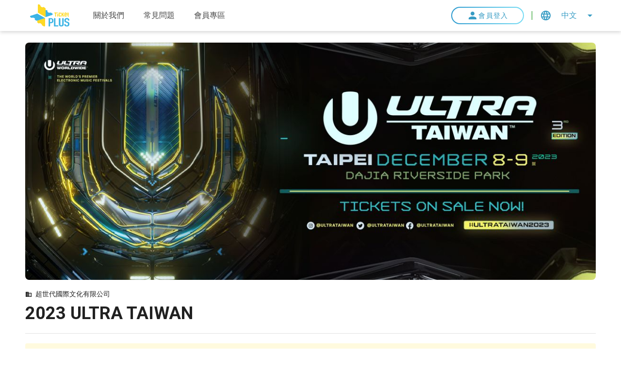

--- FILE ---
content_type: text/html
request_url: https://ticketplus.com.tw/activity/1cfc2fd25f465c0a7f4cdbf60a1169ee
body_size: 1376
content:
<!DOCTYPE html><html><head><meta charset=utf-8><meta http-equiv=X-UA-Compatible content="IE=edge"><meta name=viewport content="width=device-width,initial-scale=1,user-scalable=no"><meta http-equiv=PRAGMA content=NO-CACHE><meta http-equiv=EXPIRES content=0><meta http-equiv=CACHE-CONTROL content=NO-CACHE><meta name=ckc content=bw><link rel=icon href=/favicon.ico><title>Ticket Plus遠大售票系統</title><meta name=description content="Ticket Plus遠大售票系統，買票最直覺的售票平台！"><meta name=keywords content="遠大,遠大售票,ticket plus,Ticket Plus,TicketPlus.售票"><link rel=stylesheet href="https://fonts.googleapis.com/css2?family=Noto+Sans+TC:wght@100..900&family=Roboto:wght@100..900&display=swap"><link rel=stylesheet href=https://cdn.jsdelivr.net/npm/@mdi/font@latest/css/materialdesignicons.min.css><script src=/assets/js/js-cookie.js></script><link href=/static/css/chunk-0d45b4b9.4e86cc50.css rel=prefetch><link href=/static/css/chunk-105b2f96.351169ca.css rel=prefetch><link href=/static/css/chunk-13c6dab8.1d0cf7ae.css rel=prefetch><link href=/static/css/chunk-15e2d863.cdf3a17c.css rel=prefetch><link href=/static/css/chunk-16beeb12.9e67e289.css rel=prefetch><link href=/static/css/chunk-1d57801d.bad00855.css rel=prefetch><link href=/static/css/chunk-1ec51a5e.f8169c8e.css rel=prefetch><link href=/static/css/chunk-28d20822.6209580c.css rel=prefetch><link href=/static/css/chunk-2c10a9e0.054570bb.css rel=prefetch><link href=/static/css/chunk-3150c6e0.34084359.css rel=prefetch><link href=/static/css/chunk-35cf173c.21d5a3e4.css rel=prefetch><link href=/static/css/chunk-36ecb4e4.f8ec225f.css rel=prefetch><link href=/static/css/chunk-3b085695.4f517109.css rel=prefetch><link href=/static/css/chunk-3fcfd574.79123259.css rel=prefetch><link href=/static/css/chunk-41be0028.74e9392e.css rel=prefetch><link href=/static/css/chunk-47063c6e.d63b9d65.css rel=prefetch><link href=/static/css/chunk-4bc01f1a.01b95903.css rel=prefetch><link href=/static/css/chunk-4d91afcb.90063853.css rel=prefetch><link href=/static/css/chunk-53dcc49d.d80a567f.css rel=prefetch><link href=/static/css/chunk-5820a798.15fdf22c.css rel=prefetch><link href=/static/css/chunk-59821793.a8616db1.css rel=prefetch><link href=/static/css/chunk-5c1985d5.c969a475.css rel=prefetch><link href=/static/css/chunk-5d70ca3e.1f7b4b75.css rel=prefetch><link href=/static/css/chunk-607c3313.ee0853a9.css rel=prefetch><link href=/static/css/chunk-613df9cf.9923dc5c.css rel=prefetch><link href=/static/css/chunk-64faa3fc.04e28c76.css rel=prefetch><link href=/static/css/chunk-65f0db0e.a7ee6c79.css rel=prefetch><link href=/static/css/chunk-6aa57e7b.224ab11a.css rel=prefetch><link href=/static/css/chunk-808a26fa.c0a563aa.css rel=prefetch><link href=/static/css/chunk-81cdc914.3aa04450.css rel=prefetch><link href=/static/css/chunk-973fca78.a429e518.css rel=prefetch><link href=/static/css/chunk-a45a2d28.44ed4d6a.css rel=prefetch><link href=/static/css/chunk-a52e8820.e08a4677.css rel=prefetch><link href=/static/css/chunk-c02dee3e.ae1959de.css rel=prefetch><link href=/static/css/chunk-c3656836.fb9f2906.css rel=prefetch><link href=/static/css/chunk-d38a30ce.068773d9.css rel=prefetch><link href=/static/css/chunk-d3cdad58.8a9c7c55.css rel=prefetch><link href=/static/css/chunk-f061f8cc.dccd65cc.css rel=prefetch><link href=/static/js/chunk-0d45b4b9.a3e88020.js rel=prefetch><link href=/static/js/chunk-105b2f96.45ecebec.js rel=prefetch><link href=/static/js/chunk-13c6dab8.87a475ba.js rel=prefetch><link href=/static/js/chunk-15e2d863.ae04617e.js rel=prefetch><link href=/static/js/chunk-16beeb12.8f6df10f.js rel=prefetch><link href=/static/js/chunk-1d57801d.1fcb5380.js rel=prefetch><link href=/static/js/chunk-1ec51a5e.402fcbf7.js rel=prefetch><link href=/static/js/chunk-28d20822.f32d1338.js rel=prefetch><link href=/static/js/chunk-2c10a9e0.e59af7db.js rel=prefetch><link href=/static/js/chunk-2d0db312.a1697137.js rel=prefetch><link href=/static/js/chunk-2d0e5f4f.f4022d83.js rel=prefetch><link href=/static/js/chunk-3150c6e0.ea03ec26.js rel=prefetch><link href=/static/js/chunk-35cf173c.b5b1180c.js rel=prefetch><link href=/static/js/chunk-36ecb4e4.6d112719.js rel=prefetch><link href=/static/js/chunk-3b085695.bd8d2991.js rel=prefetch><link href=/static/js/chunk-3fcfd574.22a1415c.js rel=prefetch><link href=/static/js/chunk-419e3fae.0d177db1.js rel=prefetch><link href=/static/js/chunk-41be0028.fe2fd90c.js rel=prefetch><link href=/static/js/chunk-47063c6e.4ecff544.js rel=prefetch><link href=/static/js/chunk-4bc01f1a.f1daaf40.js rel=prefetch><link href=/static/js/chunk-4d91afcb.36ebe09a.js rel=prefetch><link href=/static/js/chunk-53dcc49d.a71771f2.js rel=prefetch><link href=/static/js/chunk-5820a798.d1be821e.js rel=prefetch><link href=/static/js/chunk-59821793.2d732e5b.js rel=prefetch><link href=/static/js/chunk-5c1985d5.ab59885b.js rel=prefetch><link href=/static/js/chunk-5d70ca3e.8dccd826.js rel=prefetch><link href=/static/js/chunk-607c3313.ef8f50d7.js rel=prefetch><link href=/static/js/chunk-613df9cf.1626dca7.js rel=prefetch><link href=/static/js/chunk-64faa3fc.4e29bfd0.js rel=prefetch><link href=/static/js/chunk-65f0db0e.361c982f.js rel=prefetch><link href=/static/js/chunk-6aa57e7b.d76a5ede.js rel=prefetch><link href=/static/js/chunk-808a26fa.a4002932.js rel=prefetch><link href=/static/js/chunk-81cdc914.875e1498.js rel=prefetch><link href=/static/js/chunk-973fca78.cb0a9458.js rel=prefetch><link href=/static/js/chunk-a45a2d28.38c61f4c.js rel=prefetch><link href=/static/js/chunk-a52e8820.cf7a0e44.js rel=prefetch><link href=/static/js/chunk-c02dee3e.c18702a8.js rel=prefetch><link href=/static/js/chunk-c3656836.20d766c3.js rel=prefetch><link href=/static/js/chunk-d38a30ce.13f68c12.js rel=prefetch><link href=/static/js/chunk-d3cdad58.193f2e1e.js rel=prefetch><link href=/static/js/chunk-f061f8cc.901bb41d.js rel=prefetch><link href=/static/css/app.814d7387.css rel=preload as=style><link href=/static/css/chunk-vendors.c98cd8de.css rel=preload as=style><link href=/static/js/app.45c3476b.js rel=preload as=script><link href=/static/js/chunk-vendors.ae4e3bfc.js rel=preload as=script><link href=/static/css/chunk-vendors.c98cd8de.css rel=stylesheet><link href=/static/css/app.814d7387.css rel=stylesheet></head><body><noscript><strong>We're sorry but this app doesn't work properly without JavaScript enabled. Please enable it to continue.</strong></noscript><div id=app></div><script src=/static/js/chunk-vendors.ae4e3bfc.js></script><script src=/static/js/app.45c3476b.js></script></body></html>

--- FILE ---
content_type: text/css
request_url: https://ticketplus.com.tw/static/css/app.814d7387.css
body_size: 3020
content:
.v-input.lang-select{-ms-flex-line-pack:center;align-content:center;-webkit-box-align:center;-ms-flex-align:center;align-items:center;width:115px;max-width:115px}.v-input.lang-select .v-input__control{display:-webkit-box;display:-ms-flexbox;display:flex}.v-input.lang-select .v-input__control .v-text-field__details{display:none}.v-input.lang-select .v-input__control .v-input__slot{padding:0!important;margin:0!important;-webkit-box-shadow:none!important;box-shadow:none!important;background:none}.v-input.lang-select .v-input__control .v-input__slot .v-input__append-inner .v-input__icon.v-input__icon--append i,.v-input.lang-select .v-input__control .v-input__slot .v-input__prepend-inner .v-input__icon>i{color:#379cc4}.v-input.lang-select .v-input__control .v-input__slot .v-select__selections{width:64px;-webkit-box-orient:horizontal;-webkit-box-direction:reverse;-ms-flex-direction:row-reverse;flex-direction:row-reverse}.v-input.lang-select .v-input__control .v-input__slot .v-select__selections .v-select__selection--comma{color:#379cc4;width:100%;text-align:center;margin:0!important}#appBar.headerApp[data-v-0c0bc6c4]{z-index:6;-webkit-box-shadow:0 3px 7px 0 rgba(0,0,0,.15);box-shadow:0 3px 7px 0 rgba(0,0,0,.15)}#appBar.headerApp .nav-item[data-v-0c0bc6c4]:not(.brand){margin-left:40px;color:#444}[data-v-0c0bc6c4] .v-toolbar__content{padding:4px 0}.v-navigation-drawer[data-v-46067e80]{border-radius:12px 0 0 12px}.drawerItem[data-v-46067e80]{background-color:#dedede;color:#757575;font-weight:700;border-bottom:1px solid #fff}.drawerItem+.active[data-v-46067e80],.members[data-v-46067e80]{background-color:#fff;color:#379cc4}.members[data-v-46067e80]{border-top:1px solid #eaeaea}.unverified[data-v-70d13d24]{position:sticky;top:64px;z-index:5}.alert-card[data-v-70d13d24]{position:absolute;top:10px;right:0;font-size:14px;background:#444;color:#fff;padding:15px 24px;z-index:4;border-radius:12px!important}@media screen and (max-width:600px){.alert-card[data-v-70d13d24]{padding:10px 15px;border-radius:8px!important}}.alert-card .v-btn[data-v-70d13d24]{font-size:.7rem}.toTopFab[data-v-d6b28f88]{position:fixed;bottom:16px;right:16px;z-index:4}footer.v-footer .v-card[data-v-01645c5d]{background:#eaeaea}a.no-decoration[data-v-01645c5d]:link{color:#444}.card-content[data-v-7b502483]{width:440px;margin:auto;padding:32px 0}@media screen and (max-width:600px){.card-content[data-v-7b502483]{width:unset;padding:100px 0}}@media screen and (max-width:480px){.card-content[data-v-7b502483]{height:auto;min-height:100%}}@media screen and (max-width:375px){.card-content[data-v-7b502483]{width:unset;padding:60px 0}}@media screen and (max-width:480px){.v-dialog.v-dialog--fullscreen>.v-sheet.v-card[data-v-7b502483]{position:absolute;width:100%}}.float-out-close-btn[data-v-7b502483]{width:24px}.v-icon.v-icon[data-v-7b502483]:after{content:unset}.loginPadding[data-v-7b502483]{padding:0 50px}@media screen and (max-width:600px){.loginPadding[data-v-7b502483]{padding:0 30px}}@media (-ms-high-contrast:none),screen and (-ms-high-contrast:active){.app{height:100%}}body,html{-ms-touch-action:manipulation;touch-action:manipulation}.v-main{z-index:1}.v-overlay--active,.v-overlay__scrim{-webkit-backdrop-filter:blur(5px);backdrop-filter:blur(5px)}.red-dash-divider{opacity:.7;border-top:1px dashed #41b6e6}.cursor-pointer{cursor:pointer}.v-tooltip__content{background-color:#444}body{font-family:Noto Sans TC,-apple-system,BlinkMacSystemFont,Segoe UI,Roboto,Helvetica Neue,Arial,Noto Sans,sans-serif,Apple Color Emoji,Segoe UI Emoji,Segoe UI Symbol,Noto Color Emoji,Microsoft JhengHei;font-size:16px;font-weight:400;line-height:1.4}.text-massive-title,h1{font-size:36px;font-weight:700;line-height:1.4}.text-huge-title,h2{font-size:28px;font-weight:700;line-height:1.5}.text-big-title,h3{font-size:24px;font-weight:700;line-height:1.5}.text-page-title,h4{font-size:20px;font-weight:700;line-height:1.5}.text-title,h5{font-size:18px!important;font-weight:500;line-height:1.4}.font-weight-regular{font-weight:400!important}.text-regular,.text-regular *{font-size:16px;font-weight:400;line-height:1.4}.caption,.caption *,.text-eight,.text-nine,.text-small,.text-small *{font-size:14px!important}.caption *{line-height:2}.text-mini,.text-seven,.v-messages .v-messages__wrapper .v-messages__message,small{font-size:12px!important}@media screen and (max-width:599px){.text-xs-massive-title{font-size:36px!important;font-weight:700;line-height:1.4}.text-xs-huge-title{font-size:28px;font-weight:700;line-height:1.5}.text-xs-big-title{font-size:24px;font-weight:700;line-height:1.5}.text-xs-page-title{font-size:20px;font-weight:700;line-height:1.5}.text-xs-title{font-size:18px!important;font-weight:500;line-height:1.4}.text-xs-regular,.text-xs-regular *{font-size:16px;font-weight:400;line-height:1.4}.text-xs-small,.text-xs-small *{font-size:14px!important}.text-xs-mini,.text-xs-mini *{font-size:12px!important}}@media screen and (min-width:600px){.text-sm-massive-title{font-size:36px!important;font-weight:700;line-height:1.4}.text-sm-huge-title{font-size:28px;font-weight:700;line-height:1.5}.text-sm-big-title{font-size:24px;font-weight:700;line-height:1.5}.text-sm-page-title{font-size:20px!important;font-weight:700;line-height:1.5}.text-sm-title{font-size:18px!important;font-weight:500;line-height:1.4}.text-sm-regular,.text-sm-regular *{font-size:16px;font-weight:400;line-height:1.4}}@media screen and (min-width:960px){.text-md-massive-title{font-size:36px!important;font-weight:700;line-height:1.4}.text-md-huge-title{font-size:28px;font-weight:700;line-height:1.5}.text-md-big-title{font-size:24px;font-weight:700;line-height:1.5}.text-md-page-title{font-size:20px;font-weight:700;line-height:1.5}.text-md-title{font-size:18px!important;font-weight:500;line-height:1.4}.text-md-regular,.text-md-regular *{font-size:16px;font-weight:400;line-height:1.4}}.v-btn .v-btn__content,[role=button],a,a:link{font-weight:500;line-height:1}.v-btn.v-size--small .v-btn__content{font-weight:500;font-size:14px;line-height:1}@media screen and (min-width:600px){.text-sm-regular,.text-sm-regular *{font-size:16px!important;font-weight:400;line-height:1.4}.text-sm-small,.text-sm-small *{font-size:14px!important}}.row{margin-left:-12px;margin-right:-12px;margin-top:0;margin-bottom:0}.row .col{padding-top:0;padding-bottom:0}.no-decoration:link{text-decoration:none}.v-card.v-card--link{border-radius:8px!important;-webkit-box-shadow:0 8px 0 0 transparent!important;box-shadow:0 8px 0 0 transparent!important;border:2px solid #dedede;-webkit-transition:all .3s ease;transition:all .3s ease}.v-card.v-card--link:focus,.v-card.v-card--link:hover{border:2px solid transparent;-webkit-box-shadow:0 8px 20px 0 rgba(0,0,0,.15)!important;box-shadow:0 8px 20px 0 rgba(0,0,0,.15)!important}.is-word-break{word-break:break-all}.valign-top{vertical-align:top!important}.valign-middle{vertical-align:middle!important}.valign-bottom{vertical-align:bottom!important}.v-card{border-radius:20px;-webkit-box-shadow:0 3px 7px 0 rgba(0,0,0,.15)!important;box-shadow:0 3px 7px 0 rgba(0,0,0,.15)!important}.page-header.elevation-1{-webkit-box-shadow:0 1px 2px 0 rgba(0,0,0,.1)!important;box-shadow:0 1px 2px 0 rgba(0,0,0,.1)!important}@media screen and (max-width:600px){.v-card{border-radius:8px}}@media only screen and (min-width:600px)and (max-width:960px){.v-card{border-radius:12px}}.bg-tranparent-yellow{background-color:rgba(253,218,36,.15)!important}.rounded-1{border-radius:4px}.rounded-2{border-radius:8px}.rounded-3{border-radius:12px}.rounded-4{border-radius:16px}.rounded-5{border-radius:20px}.rounded-6{border-radius:24px}.height90{height:90%!important}body .v-tab{font-size:16px}body.dialog-open main.v-main{z-index:6!important}body .v-application .v-application .primary-1--text{color:#379cc4!important;caret-color:#379cc4!important}body .v-application a,body .v-application a:link{color:#1d5166}body .v-application .v-btn.v-btn--rounded,body .v-application .v-btn.v-btn--rounded:after{border-radius:50px!important}body .v-application .v-btn.v-btn--outlined:not(.v-btn--disabled){position:relative;background-color:#379cc4;background:-webkit-gradient(linear,left top,right top,from(#2c9acf),to(#76dcf4));background:linear-gradient(90deg,#2c9acf,#76dcf4);padding:12px 32px;border:0!important;z-index:0}body .v-application .v-btn.v-btn--outlined:not(.v-btn--disabled).is-narrow{padding:12px 24px}body .v-application .v-btn.v-btn--outlined:not(.v-btn--disabled).is-narrow .v-btn__content{letter-spacing:0}@media screen and (min-width:600px){body .v-application .v-btn.v-btn--outlined:not(.v-btn--disabled).is-narrow{padding:20px 36px}body .v-application .v-btn.v-btn--outlined:not(.v-btn--disabled).is-narrow .v-btn__content{font-size:16px}}body .v-application .v-btn.v-btn--outlined:not(.v-btn--disabled):before{z-index:1}body .v-application .v-btn.v-btn--outlined:not(.v-btn--disabled):after{content:"";position:absolute;width:calc(100% - 4px);height:calc(100% - 4px);background-color:#fff;top:0;bottom:0;left:0;right:0;margin:auto;z-index:0}body .v-application .v-btn.v-btn--outlined:not(.v-btn--disabled) .v-btn__content{font-size:14px;line-height:1;color:#379cc4!important;font-weight:500;z-index:1}body .v-application .v-btn.v-btn--outlined:not(.v-btn--disabled).v-size--x-large .v-btn__content{font-size:16px}body .v-application .nextBtn{font-weight:600;background-image:-webkit-gradient(linear,left top,right top,from(#2c9acf),to(#76dcf4))!important;background-image:linear-gradient(90deg,#2c9acf,#76dcf4)!important;color:#fff!important;padding:12px 32px!important}body .v-application .nextBtn .v-btn__content{font-size:14px;line-height:1;font-weight:500}body .v-application .nextBtn.disabledBtn{background:#dedede!important;color:#bdbdbd!important}body .v-application .nextBtn.v-size--x-large .v-btn__content{font-size:16px}body .v-application .v-btn.v-size--x-small:not(.v-btn--disabled).is-narrow{padding:4px 8px}body .v-application .v-btn.v-size--x-small:not(.v-btn--disabled).is-narrow .v-btn__content{font-weight:500;font-size:12px;line-height:1}@media screen and (min-width:600px){body .v-application .v-btn.v-size--x-small:not(.v-btn--disabled).is-narrow{padding:6px 12px}body .v-application .v-btn.v-size--x-small:not(.v-btn--disabled).is-narrow .v-btn__content{font-weight:500;font-size:14px;line-height:1}}body .vue-phone-number-input.lg .country-selector__list{top:calc(100% + 8px)}body .vue-phone-number-input.lg .country-selector__list .vue-recycle-scroller__item-wrapper .vue-recycle-scroller__item-view .country-selector__list__item:hover{background:#f2f2f2!important}body .vue-phone-number-input.lg .country-selector__list .vue-recycle-scroller__item-wrapper .vue-recycle-scroller__item-view .country-selector__list__item.selected{background:#379cc4!important}body .vue-phone-number-input.lg .select-country-container+.flex-1{margin-left:12px}body .vue-phone-number-input.lg .country-selector .country-selector__label,body .vue-phone-number-input.lg .input-tel.input-phone-number .input-tel__label{font-size:11px;color:#737373!important;z-index:9;border-radius:4px!important}body .vue-phone-number-input.lg .country-selector.lg .country-selector__country-flag{top:24px}body .vue-phone-number-input.lg .country-selector.lg .country-selector__input{padding-top:4px;height:56px;font-size:16px}body .vue-phone-number-input.lg .country-selector.is-focused .country-selector__label,body .vue-phone-number-input.lg .input-tel.input-phone-number.is-focused .input-tel__label{color:#379cc4!important;border-radius:4px!important;z-index:9}body .vue-phone-number-input.lg .country-selector:not(.is-focused):not(.has-error) .country-selector__input,body .vue-phone-number-input.lg .input-tel.input-phone-number:not(.is-focused):not(.has-error) .input-tel__input{border-color:#9e9e9e!important;border-radius:4px!important}body .vue-phone-number-input.lg .country-selector:not(.is-focused):not(.has-error):hover .country-selector__input,body .vue-phone-number-input.lg .input-tel.input-phone-number:not(.is-focused):not(.has-error):hover .input-tel__input{border-color:#222!important;border-radius:4px!important}body .vue-phone-number-input.lg .input-tel.input-phone-number .input-tel__label{background:#fff}body .vue-phone-number-input.lg .country-selector.has-value .country-selector__label,body .vue-phone-number-input.lg .input-tel.input-phone-number.has-value .input-tel__label{top:0;margin-top:-6px;padding:0 2px;background:#fff}body .vue-phone-number-input.lg .country-selector.input-country-selector .country-selector__input,body .vue-phone-number-input.lg .input-tel.input-phone-number .input-tel__input{-webkit-box-shadow:none!important;box-shadow:none!important}body .vue-phone-number-input.lg .input-tel.input-phone-number .input-tel__input{padding-top:6px;height:56px;font-size:16px}body .vue-phone-number-input.lg .input-tel.input-phone-number.has-error>.input-tel__input,body .vue-phone-number-input.lg .input-tel.input-phone-number.is-focused>.input-tel__input{border-width:2px;z-index:9}body .vue-phone-number-input.lg .input-tel.input-phone-number.is-focused>.input-tel__input{border-color:#379cc4!important;border-radius:4px!important}body .vue-phone-number-input.lg .country-selector.input-country-selector.has-error>.country-selector__input,body .vue-phone-number-input.lg .country-selector.input-country-selector.is-focused>.country-selector__input{border-width:2px;z-index:9}body .vue-phone-number-input.lg .country-selector.input-country-selector.is-focused>.country-selector__input{border-color:#379cc4!important;border-radius:4px!important}body .vue-phone-number-input.lg .input-tel.input-phone-number.has-error>.input-tel__input,body .vue-phone-number-input.lg .input-tel.input-phone-number.is-focused>.input-tel__input{border-radius:4px!important}.v-sheet.v-card[data-v-40a53c8e]:not(.v-sheet--outlined){-webkit-box-shadow:0 3px 7px 0 rgba(0,0,0,.15);box-shadow:0 3px 7px 0 rgba(0,0,0,.15);border-radius:12px!important}@media screen and (max-width:600px){.v-sheet.v-card[data-v-40a53c8e]:not(.v-sheet--outlined){border-radius:8px!important}}@media screen and (max-width:960px){.rwd-padding[data-v-40a53c8e]{padding:16px}}@media only screen and (min-width:960px){.rwd-padding[data-v-40a53c8e]{padding:32px}}.theme--light.v-btn.v-btn--has-bg.primary-1[data-v-83f74ed8],.theme--light.v-btn.v-btn--has-bg.primary[data-v-83f74ed8]{color:#fff!important}[data-v-83f74ed8] .v-dialog .v-card{flex-direction:column;min-height:170px}[data-v-83f74ed8] .v-dialog .v-card,[data-v-83f74ed8] .v-dialog .v-card>div.px-5.pb-5{display:-webkit-box;display:-ms-flexbox;display:flex;-webkit-box-orient:vertical;-webkit-box-direction:normal;-ms-flex-direction:column}[data-v-83f74ed8] .v-dialog .v-card>div.px-5.pb-5{flex-direction:column}[data-v-83f74ed8] .v-dialog .v-card>div.px-5.pb-5,[data-v-83f74ed8] .v-dialog .v-card>div.px-5.pb-5>div:first-child{-webkit-box-flex:1;-ms-flex:1;flex:1;-ms-flex-positive:1;flex-grow:1}[data-v-83f74ed8] .v-dialog .v-card>div.px-5.pb-5>div.row{-webkit-box-flex:0;-ms-flex:0;flex:0}[data-v-83f74ed8].dialogShadow{height:8px}h1{margin:6px 0}.cus-container[data-v-4aa2b441]{max-width:1200px}

--- FILE ---
content_type: text/css
request_url: https://ticketplus.com.tw/static/css/chunk-5820a798.15fdf22c.css
body_size: 3052
content:
.canbuyBtn[data-v-6e0a167e]{background-image:-webkit-gradient(linear,left top,right top,from(#379cc4),to(#379cc4))!important;background-image:linear-gradient(left,#379cc4,#379cc4)!important}[data-v-953de158] .float-btn{position:absolute;left:0;right:0;margin:auto;margin-top:20px}[data-v-953de158] #banner img{width:100%;height:auto;border-radius:8px}@media screen and (max-width:600px){[data-v-953de158] .location-content{max-height:42px;overflow:hidden}}[data-v-953de158] .campaign-content-frame ol,[data-v-953de158] .campaign-content-frame ul{margin:0;padding:0;counter-reset:list-1 list-2 list-3 list-4 list-5 list-6 list-7 list-8 list-9;padding-left:1.5em}[data-v-953de158] .campaign-content-frame ol>li,[data-v-953de158] .campaign-content-frame ul>li{list-style-type:none}[data-v-953de158] .campaign-content-frame ul>li:before{content:"\2022"}[data-v-953de158] .campaign-content-frame ul[data-checked=false],[data-v-953de158] .campaign-content-frame ul[data-checked=true]{pointer-events:none}[data-v-953de158] .campaign-content-frame ul[data-checked=false]>li *,[data-v-953de158] .campaign-content-frame ul[data-checked=true]>li *{pointer-events:all}[data-v-953de158] .campaign-content-frame ul[data-checked=false]>li:before,[data-v-953de158] .campaign-content-frame ul[data-checked=true]>li:before{color:#777;cursor:pointer;pointer-events:all}[data-v-953de158] .campaign-content-frame ul[data-checked=true]>li:before{content:"\2611"}[data-v-953de158] .campaign-content-frame ul[data-checked=false]>li:before{content:"\2610"}[data-v-953de158] .campaign-content-frame li:before{display:inline-block;white-space:nowrap;width:1.2em}[data-v-953de158] .campaign-content-frame li:not(.ql-direction-rtl):before{margin-left:-1.5em;margin-right:.3em;text-align:center}[data-v-953de158] .campaign-content-frame li.ql-direction-rtl:before{margin-left:.3em;margin-right:-1.5em}[data-v-953de158] .campaign-content-frame ol>li:not(.ql-direction-rtl),[data-v-953de158] .campaign-content-frame ul li:not(.ql-direction-rtl){padding-left:1.5em}[data-v-953de158] .campaign-content-frame ol>li.ql-direction-rtl,[data-v-953de158] .campaign-content-frame ul>li.ql-direction-rtl{padding-right:1.5em}[data-v-953de158] .campaign-content-frame ol>li{counter-reset:list-1 list-2 list-3 list-4 list-5 list-6 list-7 list-8 list-9;counter-increment:list-0}[data-v-953de158] .campaign-content-frame ol>li:before{content:counter(list-0,decimal) ". "}[data-v-953de158] .campaign-content-frame ol>li.ql-indent-1{counter-increment:list-1}[data-v-953de158] .campaign-content-frame ol>li.ql-indent-1:before{content:counter(list-1,lower-alpha) ". "}[data-v-953de158] .campaign-content-frame ol>li.ql-indent-1{counter-reset:list-2 list-3 list-4 list-5 list-6 list-7 list-8 list-9}[data-v-953de158] .campaign-content-frame ol>li.ql-indent-2{counter-increment:list-2}[data-v-953de158] .campaign-content-frame ol>li.ql-indent-2:before{content:counter(list-2,lower-roman) ". "}[data-v-953de158] .campaign-content-frame ol>li.ql-indent-2{counter-reset:list-3 list-4 list-5 list-6 list-7 list-8 list-9}[data-v-953de158] .campaign-content-frame ol>li.ql-indent-3{counter-increment:list-3}[data-v-953de158] .campaign-content-frame ol>li.ql-indent-3:before{content:counter(list-3,decimal) ". "}[data-v-953de158] .campaign-content-frame ol>li.ql-indent-3{counter-reset:list-4 list-5 list-6 list-7 list-8 list-9}[data-v-953de158] .campaign-content-frame ol>li.ql-indent-4{counter-increment:list-4}[data-v-953de158] .campaign-content-frame ol>li.ql-indent-4:before{content:counter(list-4,lower-alpha) ". "}[data-v-953de158] .campaign-content-frame ol>li.ql-indent-4{counter-reset:list-5 list-6 list-7 list-8 list-9}[data-v-953de158] .campaign-content-frame ol>li.ql-indent-5{counter-increment:list-5}[data-v-953de158] .campaign-content-frame ol>li.ql-indent-5:before{content:counter(list-5,lower-roman) ". "}[data-v-953de158] .campaign-content-frame ol>li.ql-indent-5{counter-reset:list-6 list-7 list-8 list-9}[data-v-953de158] .campaign-content-frame ol>li.ql-indent-6{counter-increment:list-6}[data-v-953de158] .campaign-content-frame ol>li.ql-indent-6:before{content:counter(list-6,decimal) ". "}[data-v-953de158] .campaign-content-frame ol>li.ql-indent-6{counter-reset:list-7 list-8 list-9}[data-v-953de158] .campaign-content-frame ol>li.ql-indent-7{counter-increment:list-7}[data-v-953de158] .campaign-content-frame ol>li.ql-indent-7:before{content:counter(list-7,lower-alpha) ". "}[data-v-953de158] .campaign-content-frame ol>li.ql-indent-7{counter-reset:list-8 list-9}[data-v-953de158] .campaign-content-frame ol>li.ql-indent-8{counter-increment:list-8}[data-v-953de158] .campaign-content-frame ol>li.ql-indent-8:before{content:counter(list-8,lower-roman) ". "}[data-v-953de158] .campaign-content-frame ol>li.ql-indent-8{counter-reset:list-9}[data-v-953de158] .campaign-content-frame ol>li.ql-indent-9{counter-increment:list-9}[data-v-953de158] .campaign-content-frame ol>li.ql-indent-9:before{content:counter(list-9,decimal) ". "}[data-v-953de158] .campaign-content-frame .ql-indent-1:not(.ql-direction-rtl){padding-left:3em}[data-v-953de158] .campaign-content-frame li.ql-indent-1:not(.ql-direction-rtl){padding-left:4.5em}[data-v-953de158] .campaign-content-frame .ql-indent-1.ql-direction-rtl.ql-align-right{padding-right:3em}[data-v-953de158] .campaign-content-frame li.ql-indent-1.ql-direction-rtl.ql-align-right{padding-right:4.5em}[data-v-953de158] .campaign-content-frame .ql-indent-2:not(.ql-direction-rtl){padding-left:6em}[data-v-953de158] .campaign-content-frame li.ql-indent-2:not(.ql-direction-rtl){padding-left:7.5em}[data-v-953de158] .campaign-content-frame .ql-indent-2.ql-direction-rtl.ql-align-right{padding-right:6em}[data-v-953de158] .campaign-content-frame li.ql-indent-2.ql-direction-rtl.ql-align-right{padding-right:7.5em}[data-v-953de158] .campaign-content-frame .ql-indent-3:not(.ql-direction-rtl){padding-left:9em}[data-v-953de158] .campaign-content-frame li.ql-indent-3:not(.ql-direction-rtl){padding-left:10.5em}[data-v-953de158] .campaign-content-frame .ql-indent-3.ql-direction-rtl.ql-align-right{padding-right:9em}[data-v-953de158] .campaign-content-frame li.ql-indent-3.ql-direction-rtl.ql-align-right{padding-right:10.5em}[data-v-953de158] .campaign-content-frame .ql-indent-4:not(.ql-direction-rtl){padding-left:12em}[data-v-953de158] .campaign-content-frame li.ql-indent-4:not(.ql-direction-rtl){padding-left:13.5em}[data-v-953de158] .campaign-content-frame .ql-indent-4.ql-direction-rtl.ql-align-right{padding-right:12em}[data-v-953de158] .campaign-content-frame li.ql-indent-4.ql-direction-rtl.ql-align-right{padding-right:13.5em}[data-v-953de158] .campaign-content-frame .ql-indent-5:not(.ql-direction-rtl){padding-left:15em}[data-v-953de158] .campaign-content-frame li.ql-indent-5:not(.ql-direction-rtl){padding-left:16.5em}[data-v-953de158] .campaign-content-frame .ql-indent-5.ql-direction-rtl.ql-align-right{padding-right:15em}[data-v-953de158] .campaign-content-frame li.ql-indent-5.ql-direction-rtl.ql-align-right{padding-right:16.5em}[data-v-953de158] .campaign-content-frame .ql-indent-6:not(.ql-direction-rtl){padding-left:18em}[data-v-953de158] .campaign-content-frame li.ql-indent-6:not(.ql-direction-rtl){padding-left:19.5em}[data-v-953de158] .campaign-content-frame .ql-indent-6.ql-direction-rtl.ql-align-right{padding-right:18em}[data-v-953de158] .campaign-content-frame li.ql-indent-6.ql-direction-rtl.ql-align-right{padding-right:19.5em}[data-v-953de158] .campaign-content-frame .ql-indent-7:not(.ql-direction-rtl){padding-left:21em}[data-v-953de158] .campaign-content-frame li.ql-indent-7:not(.ql-direction-rtl){padding-left:22.5em}[data-v-953de158] .campaign-content-frame .ql-indent-7.ql-direction-rtl.ql-align-right{padding-right:21em}[data-v-953de158] .campaign-content-frame li.ql-indent-7.ql-direction-rtl.ql-align-right{padding-right:22.5em}[data-v-953de158] .campaign-content-frame .ql-indent-8:not(.ql-direction-rtl){padding-left:24em}[data-v-953de158] .campaign-content-frame li.ql-indent-8:not(.ql-direction-rtl){padding-left:25.5em}[data-v-953de158] .campaign-content-frame .ql-indent-8.ql-direction-rtl.ql-align-right{padding-right:24em}[data-v-953de158] .campaign-content-frame li.ql-indent-8.ql-direction-rtl.ql-align-right{padding-right:25.5em}[data-v-953de158] .campaign-content-frame .ql-indent-9:not(.ql-direction-rtl){padding-left:27em}[data-v-953de158] .campaign-content-frame li.ql-indent-9:not(.ql-direction-rtl){padding-left:28.5em}[data-v-953de158] .campaign-content-frame .ql-indent-9.ql-direction-rtl.ql-align-right{padding-right:27em}[data-v-953de158] .campaign-content-frame li.ql-indent-9.ql-direction-rtl.ql-align-right{padding-right:28.5em}.rounded-rwd[data-v-953de158]{border-radius:8px}@media screen and (min-width:769px){.rounded-rwd[data-v-953de158]{border-radius:12px}}.titleBanner[data-v-953de158]{max-height:5rem;overflow:hidden;text-overflow:ellipsis;display:-webkit-box;-webkit-line-clamp:2;-webkit-box-orient:vertical}.titleBar[data-v-953de158]{position:fixed;width:100%;z-index:1;-webkit-box-shadow:0 1px 2px 0 rgba(0,0,0,.1);box-shadow:0 1px 2px 0 rgba(0,0,0,.1)}.wordBreakKeepAll[data-v-953de158]{word-break:keep-all}.wordBreakAll[data-v-953de158]{word-break:break-all}@media screen and (max-width:600px){.sesstion-item[data-v-953de158]{border:2px solid #dedede;border-radius:8px;padding-left:12px;padding-right:12px;margin-bottom:16px}}.campainTabs[data-v-953de158]{position:sticky;z-index:1;-webkit-box-shadow:0 2px 8px 0 rgba(0,0,0,.15);box-shadow:0 2px 8px 0 rgba(0,0,0,.15)}[data-v-953de158] .v-tabs-slider-wrapper{height:4px!important;background:-webkit-gradient(linear,left top,right top,from(#2c9acf),to(#76dcf4))!important;background:linear-gradient(90deg,#2c9acf,#76dcf4)!important}[data-v-953de158] .v-tabs-slider-wrapper .v-tabs-slider{background:-webkit-gradient(linear,left top,right top,from(#2c9acf),to(#76dcf4));background:linear-gradient(90deg,#2c9acf,#76dcf4)}[data-v-953de158] .campaign-content-frame{max-width:970px;margin:25px auto;font-weight:500}[data-v-953de158] .campaign-content-frame iframe{width:100%;height:50vw;max-height:543px}[data-v-953de158] .campaign-content-frame img{width:auto;max-width:100%}[data-v-953de158] .campaign-content-frame li{line-height:2}.theme--light.v-tabs>.v-tabs-bar{background-color:#fff}.theme--light.v-tabs>.v-tabs-bar .v-tab--disabled,.theme--light.v-tabs>.v-tabs-bar .v-tab:not(.v-tab--active),.theme--light.v-tabs>.v-tabs-bar .v-tab:not(.v-tab--active)>.v-btn,.theme--light.v-tabs>.v-tabs-bar .v-tab:not(.v-tab--active)>.v-icon{color:rgba(0,0,0,.54)}.theme--light.v-tabs .v-tab:hover:before{opacity:.04}.theme--light.v-tabs .v-tab--active:before,.theme--light.v-tabs .v-tab--active:hover:before,.theme--light.v-tabs .v-tab:focus:before{opacity:.12}.theme--light.v-tabs .v-tab--active:focus:before{opacity:.16}.theme--dark.v-tabs>.v-tabs-bar{background-color:#1e1e1e}.theme--dark.v-tabs>.v-tabs-bar .v-tab--disabled,.theme--dark.v-tabs>.v-tabs-bar .v-tab:not(.v-tab--active),.theme--dark.v-tabs>.v-tabs-bar .v-tab:not(.v-tab--active)>.v-btn,.theme--dark.v-tabs>.v-tabs-bar .v-tab:not(.v-tab--active)>.v-icon{color:hsla(0,0%,100%,.6)}.theme--dark.v-tabs .v-tab:hover:before{opacity:.08}.theme--dark.v-tabs .v-tab--active:before,.theme--dark.v-tabs .v-tab--active:hover:before,.theme--dark.v-tabs .v-tab:focus:before{opacity:.24}.theme--dark.v-tabs .v-tab--active:focus:before{opacity:.32}.theme--light.v-tabs-items{background-color:#fff}.theme--dark.v-tabs-items{background-color:#1e1e1e}.v-tabs-bar.accent .v-tab,.v-tabs-bar.accent .v-tabs-slider,.v-tabs-bar.error .v-tab,.v-tabs-bar.error .v-tabs-slider,.v-tabs-bar.info .v-tab,.v-tabs-bar.info .v-tabs-slider,.v-tabs-bar.primary .v-tab,.v-tabs-bar.primary .v-tabs-slider,.v-tabs-bar.secondary .v-tab,.v-tabs-bar.secondary .v-tabs-slider,.v-tabs-bar.success .v-tab,.v-tabs-bar.success .v-tabs-slider,.v-tabs-bar.warning .v-tab,.v-tabs-bar.warning .v-tabs-slider{color:#fff}.v-tabs{-webkit-box-flex:1;-ms-flex:1 1 auto;flex:1 1 auto;width:100%}.v-tabs .v-menu__activator{height:100%}.v-tabs.v.tabs--vertical.v-tabs--right{-webkit-box-orient:horizontal;-webkit-box-direction:reverse;-ms-flex-direction:row-reverse;flex-direction:row-reverse}.v-tabs:not(.v-tabs--vertical) .v-tab{white-space:normal}.v-tabs:not(.v-tabs--vertical).v-tabs--right>.v-slide-group--is-overflowing.v-tabs-bar--is-mobile:not(.v-slide-group--has-affixes) .v-slide-group__next,.v-tabs:not(.v-tabs--vertical):not(.v-tabs--right)>.v-slide-group--is-overflowing.v-tabs-bar--is-mobile:not(.v-slide-group--has-affixes) .v-slide-group__prev{display:initial;visibility:hidden}.v-tabs-bar{border-radius:inherit;height:48px}.v-tabs-bar.v-item-group>*{cursor:auto}.v-tab{-webkit-box-align:center;-ms-flex-align:center;align-items:center;cursor:pointer;display:-webkit-box;display:-ms-flexbox;display:flex;-webkit-box-flex:0;-ms-flex:0 1 auto;flex:0 1 auto;font-size:.875rem;font-weight:500;-webkit-box-pack:center;-ms-flex-pack:center;justify-content:center;letter-spacing:.0892857143em;line-height:normal;min-width:90px;max-width:360px;outline:none;padding:0 16px;position:relative;text-align:center;text-decoration:none;text-transform:uppercase;-webkit-transition:none;transition:none;-webkit-user-select:none;-moz-user-select:none;-ms-user-select:none;user-select:none}.v-tab.v-tab{color:inherit}.v-tab:before{bottom:0;content:"";left:0;opacity:0;pointer-events:none;position:absolute;right:0;top:0;-webkit-transition:.3s cubic-bezier(.25,.8,.5,1);transition:.3s cubic-bezier(.25,.8,.5,1)}.v-tab:before,.v-tabs-slider{background-color:currentColor}.v-tabs-slider{height:100%;width:100%}.v-tabs-slider-wrapper{bottom:0;margin:0!important;position:absolute;-webkit-transition:.3s cubic-bezier(.25,.8,.5,1);transition:.3s cubic-bezier(.25,.8,.5,1);z-index:1}.v-application--is-ltr .v-tabs--align-with-title>.v-tabs-bar:not(.v-tabs-bar--show-arrows):not(.v-slide-group--is-overflowing)>.v-slide-group__wrapper>.v-tabs-bar__content>.v-tab:first-child,.v-application--is-ltr .v-tabs--align-with-title>.v-tabs-bar:not(.v-tabs-bar--show-arrows):not(.v-slide-group--is-overflowing)>.v-slide-group__wrapper>.v-tabs-bar__content>.v-tabs-slider-wrapper+.v-tab{margin-left:42px}.v-application--is-rtl .v-tabs--align-with-title>.v-tabs-bar:not(.v-tabs-bar--show-arrows):not(.v-slide-group--is-overflowing)>.v-slide-group__wrapper>.v-tabs-bar__content>.v-tab:first-child,.v-application--is-rtl .v-tabs--align-with-title>.v-tabs-bar:not(.v-tabs-bar--show-arrows):not(.v-slide-group--is-overflowing)>.v-slide-group__wrapper>.v-tabs-bar__content>.v-tabs-slider-wrapper+.v-tab{margin-right:42px}.v-application--is-ltr .v-tabs--centered>.v-tabs-bar .v-tabs-bar__content>:last-child,.v-application--is-ltr .v-tabs--fixed-tabs>.v-tabs-bar .v-tabs-bar__content>:last-child{margin-right:auto}.v-application--is-ltr .v-tabs--centered>.v-tabs-bar .v-tabs-bar__content>:first-child:not(.v-tabs-slider-wrapper),.v-application--is-ltr .v-tabs--centered>.v-tabs-bar .v-tabs-slider-wrapper+*,.v-application--is-ltr .v-tabs--fixed-tabs>.v-tabs-bar .v-tabs-bar__content>:first-child:not(.v-tabs-slider-wrapper),.v-application--is-ltr .v-tabs--fixed-tabs>.v-tabs-bar .v-tabs-slider-wrapper+*,.v-application--is-rtl .v-tabs--centered>.v-tabs-bar .v-tabs-bar__content>:last-child,.v-application--is-rtl .v-tabs--fixed-tabs>.v-tabs-bar .v-tabs-bar__content>:last-child{margin-left:auto}.v-application--is-rtl .v-tabs--centered>.v-tabs-bar .v-tabs-bar__content>:first-child:not(.v-tabs-slider-wrapper),.v-application--is-rtl .v-tabs--centered>.v-tabs-bar .v-tabs-slider-wrapper+*,.v-application--is-rtl .v-tabs--fixed-tabs>.v-tabs-bar .v-tabs-bar__content>:first-child:not(.v-tabs-slider-wrapper),.v-application--is-rtl .v-tabs--fixed-tabs>.v-tabs-bar .v-tabs-slider-wrapper+*{margin-right:auto}.v-tabs--fixed-tabs>.v-tabs-bar .v-tab{-webkit-box-flex:1;-ms-flex:1 1 auto;flex:1 1 auto;width:100%}.v-tabs--grow>.v-tabs-bar .v-tab{-webkit-box-flex:1;-ms-flex:1 0 auto;flex:1 0 auto;max-width:none}.v-tabs--icons-and-text>.v-tabs-bar{height:72px}.v-tabs--icons-and-text>.v-tabs-bar .v-tab{-webkit-box-orient:vertical;-webkit-box-direction:reverse;-ms-flex-direction:column-reverse;flex-direction:column-reverse}.v-tabs--icons-and-text>.v-tabs-bar .v-tab>:first-child{margin-bottom:6px}.v-tabs--overflow>.v-tabs-bar .v-tab{-webkit-box-flex:1;-ms-flex:1 0 auto;flex:1 0 auto}.v-application--is-ltr .v-tabs--right>.v-tabs-bar .v-tab:first-child,.v-application--is-ltr .v-tabs--right>.v-tabs-bar .v-tabs-slider-wrapper+.v-tab{margin-left:auto}.v-application--is-rtl .v-tabs--right>.v-tabs-bar .v-tab:first-child,.v-application--is-rtl .v-tabs--right>.v-tabs-bar .v-tabs-slider-wrapper+.v-tab{margin-right:auto}.v-application--is-ltr .v-tabs--right>.v-tabs-bar .v-tab:last-child{margin-right:0}.v-application--is-rtl .v-tabs--right>.v-tabs-bar .v-tab:last-child{margin-left:0}.v-tabs--vertical{display:-webkit-box;display:-ms-flexbox;display:flex}.v-tabs--vertical>.v-tabs-bar{-webkit-box-flex:1;-ms-flex:1 0 auto;flex:1 0 auto;height:auto}.v-tabs--vertical>.v-tabs-bar .v-slide-group__next,.v-tabs--vertical>.v-tabs-bar .v-slide-group__prev{display:none}.v-tabs--vertical>.v-tabs-bar .v-tabs-bar__content{-webkit-box-orient:vertical;-webkit-box-direction:normal;-ms-flex-direction:column;flex-direction:column}.v-tabs--vertical>.v-tabs-bar .v-tab{height:48px}.v-tabs--vertical>.v-tabs-bar .v-tabs-slider{height:100%}.v-tabs--vertical>.v-window{-webkit-box-flex:0;-ms-flex:0 1 100%;flex:0 1 100%}.v-tabs--vertical.v-tabs--icons-and-text>.v-tabs-bar .v-tab{height:72px}.v-tab--active{color:inherit}.v-tab--active.v-tab:not(:focus):before{opacity:0}.v-tab--active .v-btn.v-btn--flat,.v-tab--active .v-icon{color:inherit}.v-tab--disabled{opacity:.5}.v-tab--disabled,.v-tab--disabled *{pointer-events:none}.v-slide-group{display:-webkit-box;display:-ms-flexbox;display:flex}.v-slide-group:not(.v-slide-group--has-affixes)>.v-slide-group__next,.v-slide-group:not(.v-slide-group--has-affixes)>.v-slide-group__prev{display:none}.v-slide-group.v-item-group>.v-slide-group__next,.v-slide-group.v-item-group>.v-slide-group__prev{cursor:pointer}.v-slide-item{display:-webkit-inline-box;display:-ms-inline-flexbox;display:inline-flex;-webkit-box-flex:0;-ms-flex:0 1 auto;flex:0 1 auto}.v-slide-group__next,.v-slide-group__prev{-webkit-box-align:center;-ms-flex-align:center;align-items:center;display:-webkit-box;display:-ms-flexbox;display:flex;-webkit-box-flex:0;-ms-flex:0 1 52px;flex:0 1 52px;-webkit-box-pack:center;-ms-flex-pack:center;justify-content:center;min-width:52px}.v-slide-group__content{-ms-flex:1 0 auto;flex:1 0 auto;position:relative;-webkit-transition:.3s cubic-bezier(.25,.8,.5,1);transition:.3s cubic-bezier(.25,.8,.5,1);white-space:nowrap}.v-slide-group__content,.v-slide-group__wrapper{display:-webkit-box;display:-ms-flexbox;display:flex;-webkit-box-flex:1}.v-slide-group__wrapper{contain:content;-ms-flex:1 1 auto;flex:1 1 auto;overflow:hidden}.v-slide-group__next--disabled,.v-slide-group__prev--disabled{pointer-events:none}.v-window{overflow:hidden}.v-window__container{display:-webkit-box;display:-ms-flexbox;display:flex;-webkit-box-orient:vertical;-webkit-box-direction:normal;-ms-flex-direction:column;flex-direction:column;height:inherit;position:relative;-webkit-transition:.3s cubic-bezier(.25,.8,.5,1);transition:.3s cubic-bezier(.25,.8,.5,1)}.v-window__container--is-active{overflow:hidden}.v-window__next,.v-window__prev{background:rgba(0,0,0,.3);border-radius:50%;position:absolute;margin:0 16px;top:calc(50% - 20px);z-index:1}.v-window__next .v-btn:hover,.v-window__prev .v-btn:hover{background:none}.v-application--is-ltr .v-window__prev{left:0}.v-application--is-ltr .v-window__next,.v-application--is-rtl .v-window__prev{right:0}.v-application--is-rtl .v-window__next{left:0}.v-window--show-arrows-on-hover{overflow:hidden}.v-window--show-arrows-on-hover .v-window__next,.v-window--show-arrows-on-hover .v-window__prev{-webkit-transition:transform .2s cubic-bezier(.25,.8,.5,1);transition:transform .2s cubic-bezier(.25,.8,.5,1)}.v-application--is-ltr .v-window--show-arrows-on-hover .v-window__prev{-webkit-transform:translateX(-200%);transform:translateX(-200%)}.v-application--is-ltr .v-window--show-arrows-on-hover .v-window__next,.v-application--is-rtl .v-window--show-arrows-on-hover .v-window__prev{-webkit-transform:translateX(200%);transform:translateX(200%)}.v-application--is-rtl .v-window--show-arrows-on-hover .v-window__next{-webkit-transform:translateX(-200%);transform:translateX(-200%)}.v-window--show-arrows-on-hover:hover .v-window__next,.v-window--show-arrows-on-hover:hover .v-window__prev{-webkit-transform:translateX(0);transform:translateX(0)}.v-window-x-reverse-transition-enter-active,.v-window-x-reverse-transition-leave-active,.v-window-x-transition-enter-active,.v-window-x-transition-leave-active,.v-window-y-reverse-transition-enter-active,.v-window-y-reverse-transition-leave-active,.v-window-y-transition-enter-active,.v-window-y-transition-leave-active{-webkit-transition:.3s cubic-bezier(.25,.8,.5,1);transition:.3s cubic-bezier(.25,.8,.5,1)}.v-window-x-reverse-transition-leave,.v-window-x-reverse-transition-leave-to,.v-window-x-transition-leave,.v-window-x-transition-leave-to,.v-window-y-reverse-transition-leave,.v-window-y-reverse-transition-leave-to,.v-window-y-transition-leave,.v-window-y-transition-leave-to{position:absolute!important;top:0;width:100%}.v-window-x-transition-enter{-webkit-transform:translateX(100%);transform:translateX(100%)}.v-window-x-reverse-transition-enter,.v-window-x-transition-leave-to{-webkit-transform:translateX(-100%);transform:translateX(-100%)}.v-window-x-reverse-transition-leave-to{-webkit-transform:translateX(100%);transform:translateX(100%)}.v-window-y-transition-enter{-webkit-transform:translateY(100%);transform:translateY(100%)}.v-window-y-reverse-transition-enter,.v-window-y-transition-leave-to{-webkit-transform:translateY(-100%);transform:translateY(-100%)}.v-window-y-reverse-transition-leave-to{-webkit-transform:translateY(100%);transform:translateY(100%)}

--- FILE ---
content_type: image/svg+xml
request_url: https://ticketplus.com.tw/static/img/ticketplus-logo.9b15cd66.svg
body_size: 2288
content:
<svg width="136" height="80" viewBox="0 0 136 80" fill="none" xmlns="http://www.w3.org/2000/svg">
    <g clip-path="url(#d5rleric3a)" fill-rule="evenodd" clip-rule="evenodd">
        <path d="M52.663 14.754c.99.58 1.6 1.63 1.6 2.78l.07 27.8-25.57-14.83-.06-24.58c-.01-2.25 2.42-3.65 4.36-2.53l4.09 2.37c-.82 1.62.63 4.24 3.27 5.88 2.66 1.65 5.51 1.69 6.37.08.04-.074.075-.16.108-.245l.022-.055 5.74 3.33zm47.6 25.01c0 .42.12.75.35.97.24.23.56.34.96.34.51 0 .85-.15 1.01-.45.08-.15.15-.29.2-.44.09-.27.34-.46.63-.46h1.43c.4 0 .73.36.67.75-.12.83-.47 1.53-1.02 2.08-.35.37-.77.66-1.26.87-.49.21-1.04.32-1.66.32-.84 0-1.56-.17-2.14-.53-.59-.35-1.04-.81-1.35-1.39-.19-.35-.32-.75-.39-1.21-.07-.46-.1-.95-.1-1.5v-4.39c0-.54.03-1.04.1-1.5.07-.46.2-.86.39-1.21.32-.58.77-1.04 1.35-1.39.59-.35 1.3-.53 2.14-.53.61 0 1.17.11 1.67.32.5.21.92.5 1.27.87.56.63.89 1.4 1.01 2.33.05.4-.27.75-.67.75h-1.36c-.33 0-.59-.25-.66-.57-.06-.26-.16-.47-.3-.63-.24-.25-.56-.38-.96-.38-.4 0-.72.13-.96.38s-.35.64-.35 1.14v5.46zm-14.11-6.46v9.78c0 .37.3.67.67.67h1.34c.37 0 .67-.3.67-.67v-9.78c0-.37.3-.67.67-.67h1.76c.37 0 .67-.3.67-.67v-1.18c0-.37-.3-.67-.67-.67h-7.54c-.37 0-.67.3-.67.67v1.18c0 .37.3.67.67.67h1.76c.37 0 .67.3.67.67zm6.99-2.52v1.34c0 .37.3.67.67.67h1.34c.37 0 .67-.3.67-.67v-1.34c0-.37-.3-.67-.67-.67h-1.34c-.37 0-.67.3-.67.67zm0 4.8v7.35c0 .37.3.67.67.67h1.34c.37 0 .67-.3.67-.67v-7.35c0-.37-.3-.67-.67-.67h-1.34c-.37 0-.67.3-.67.67zm13.77-4.64v11.99c0 .37.3.67.67.67h1.34c.37 0 .67-.3.67-.67v-2.87c0-.13.03-.25.1-.36l.5-.78c.29-.46.97-.4 1.18.1l1.75 4.17c.11.25.35.41.62.41h1.4c.49 0 .82-.51.6-.96l-3.21-6.63a.7.7 0 0 1 .03-.63l2.41-4.1a.671.671 0 0 0-.58-1.01h-1.12c-.25 0-.47.13-.59.34l-3.04 5.47h-.05v-5.14c0-.37-.3-.67-.67-.67h-1.34c-.37 0-.67.3-.67.67zm16.86 7h-3.97c-.37 0-.67.3-.67.67v1.15c0 .42.12.75.35.97.24.23.56.34.96.34.51 0 .85-.15 1.01-.45.08-.15.15-.29.2-.44.09-.27.34-.46.63-.46h1.43c.4 0 .73.36.67.75-.12.83-.47 1.53-1.02 2.08-.35.37-.77.66-1.26.87-.49.21-1.04.32-1.66.32-.84 0-1.56-.17-2.14-.53-.59-.35-1.04-.81-1.35-1.39-.19-.35-.32-.75-.39-1.21-.07-.46-.11-.95-.11-1.5v-4.39c0-.54.03-1.04.11-1.5.07-.46.2-.86.39-1.21.32-.58.77-1.04 1.35-1.39.59-.35 1.3-.53 2.14-.53.61 0 1.17.11 1.67.32.5.21.92.5 1.28.87.7.79 1.05 1.78 1.05 2.97v3.01c0 .38-.3.68-.67.68zm-3.97-2.1h1.29c.37 0 .67-.3.67-.67v-.85c0-.51-.12-.89-.35-1.14-.24-.25-.56-.38-.96-.38-.4 0-.72.13-.96.38s-.35.64-.35 1.14v.85c-.01.37.29.67.66.67zm7.06-5.06v2.71c0 .37-.3.67-.68.66-.37 0-.67.3-.67.67v.76c0 .37.3.67.67.67.37 0 .67.3.67.67v3.69c0 .35.06.71.17 1.09.11.37.29.71.54 1.01.25.3.58.55.99.74.41.19.93.29 1.54.29h.43c.37 0 .67-.3.67-.67v-1.08c0-.41-.32-.75-.74-.79h-.01c-.2-.02-.37-.07-.51-.16a.67.67 0 0 1-.3-.39c-.06-.18-.09-.42-.09-.74v-2.98c0-.37.3-.67.67-.67h.32c.37 0 .67-.3.67-.67v-.76c0-.37-.3-.67-.67-.67h-.32a.67.67 0 0 1-.67-.67v-2.71c0-.37-.3-.67-.67-.67h-1.34c-.37 0-.67.3-.67.67zm-99.92 26.217v4.533c0 1.15.61 2.2 1.6 2.78l4.07 2.36c.13-.77.83-1.22 1.77-1.36 1.99-.31 5.04 1.29 6.82 3.59 1.01 1.3 1.4 2.55 1.2 3.45l6.56 3.8c1.65.95 3.71-.24 3.7-2.14l-.05-25.347-25.67 8.334zm.421-22.914-.421-.243.421.243z" fill="#FED925"/>
        <path d="m54.274 22.213.059 23.12 21.42-6.94c2.4-.78 2.74-4.03.56-5.29l-5.21-3.01c-1.3 1-4.09 1.12-6.78.2-3.13-1.08-4.93-3.16-4.02-4.66.26-.44.73-.77 1.34-1l-4.22-2.43a2.93 2.93 0 0 0-2.35-.25l-.799.26zm-27.331 11.63-22.2 7.21c-2.08.67-2.37 3.49-.48 4.58l4.12 2.38c1.88-1 5.17-1.04 7.87 0 3.07 1.18 4.19 3.31 2.48 4.73l-.88.73 6.14 3.54c.67.39 1.47.47 2.2.23l26.43-8.58-25.68-14.82zm101.83 22.82h3.1c.49 0 .89-.4.88-.88v-1.05c0-1.6-.73-3.02-2.2-4.26a8.96 8.96 0 0 0-2.61-1.43c-1.01-.36-2.12-.54-3.33-.54-1.44 0-2.67.2-3.71.6-1.04.4-1.89.94-2.56 1.61-.7.67-1.23 1.47-1.58 2.4a8.28 8.28 0 0 0-.53 2.94c0 1.73.36 3.17 1.08 4.32.72 1.15 2.13 2.07 4.24 2.77l3.49 1.16c.61.21 1.09.4 1.46.58.34.17.61.38.83.63.04.05.07.09.1.14.17.27.28.62.34 1.05.07.46.1 1.06.1 1.78 0 .62-.02 1.18-.07 1.68-.04.51-.2.94-.45 1.3-.26.36-.62.64-1.08.83-.46.19-1.11.29-1.94.29-1.25 0-2.13-.29-2.66-.87-.53-.58-.79-1.23-.79-1.95v-.35c0-.49-.4-.89-.89-.89h-3.1c-.49 0-.89.4-.89.89v.58c0 .93.22 1.78.65 2.57.43.79 1.02 1.48 1.75 2.07.73.59 1.61 1.05 2.63 1.39 1.02.33 2.12.5 3.3.5 1.56 0 2.88-.21 3.97-.62 1.08-.41 1.96-.98 2.63-1.7.64-.7 1.1-1.55 1.39-2.54.29-.99.43-2.07.43-3.23 0-1.01-.06-1.9-.19-2.69a6.34 6.34 0 0 0-.72-2.11c-.38-.6-.91-1.12-1.58-1.57-.67-.45-1.55-.84-2.63-1.18l-3.73-1.2c-.64-.21-1.14-.41-1.51-.62-.37-.21-.65-.46-.84-.74-.19-.29-.31-.61-.36-.97-.05-.36-.07-.81-.07-1.35 0-.47.04-.91.14-1.34.1-.42.27-.8.53-1.14.26-.31.6-.56 1.01-.77.42-.21.96-.31 1.63-.31 1.25 0 2.13.33 2.66.99.53.66.79 1.44.79 2.34 0 .49.4.89.89.89zm-64.51-7.04v25.78c0 .49.4.89.9.88h3.1c.49 0 .89-.4.89-.89v-8.98c0-.49.4-.89.89-.89h1.6c1.82 0 3.28-.25 4.4-.75 1.12-.5 2.01-1.21 2.68-2.11.57-.75.94-1.55 1.12-2.4.17-.85.26-1.89.26-3.13 0-1.65-.16-2.96-.48-3.93-.32-.96-.89-1.81-1.72-2.53a7.078 7.078 0 0 0-2.78-1.51c-1.02-.29-2.2-.43-3.54-.43h-6.43c-.49 0-.89.4-.89.89zm4.89 11.3v-7.59a.9.9 0 0 1 .89-.9h1.65c.96 0 1.69.12 2.2.35.51.24.89.57 1.15 1.01.25.44.4.95.43 1.53.03.58.05 1.2.05 1.84 0 .7-.02 1.33-.07 1.9-.04.57-.19 1.04-.45 1.43-.26.42-.66.74-1.2.97-.55.23-1.31.35-2.3.35h-1.46c-.49 0-.89-.4-.89-.89zm12.77-11.3v25.78c0 .49.39.89.89.89h12.77c.49 0 .89-.4.89-.89v-2.17c0-.49-.4-.89-.89-.89h-7.89c-.49 0-.89-.4-.89-.89v-21.83c0-.49-.4-.89-.89-.89h-3.1c-.49 0-.89.4-.89.89zm31.16-.89c.49 0 .89.4.89.89v20.47c0 .9-.2 1.74-.6 2.5-.4.76-.97 1.44-1.7 2.03-.73.59-1.58 1.06-2.54 1.39-.96.33-1.98.5-3.06.5s-2.1-.17-3.04-.5c-.94-.34-1.78-.8-2.51-1.39-.73-.59-1.31-1.27-1.72-2.03-.41-.76-.62-1.59-.62-2.5v-20.47c0-.49.4-.89.89-.89h3.1c.49 0 .89.4.89.89v20.09c0 .98.29 1.7.86 2.17.57.46 1.29.7 2.15.7.86 0 1.58-.23 2.15-.7.57-.46.86-1.19.86-2.17v-20.09c0-.49.4-.89.89-.89h3.11z" fill="#3CB4E5"/>
    </g>
    <defs>
        <clipPath id="d5rleric3a">
            <path fill="#fff" transform="translate(3 3)" d="M0 0h129.753v73.524H0z"/>
        </clipPath>
    </defs>
</svg>


--- FILE ---
content_type: text/javascript
request_url: https://ticketplus.com.tw/static/js/app.45c3476b.js
body_size: 33451
content:
(function(e){function t(t){for(var r,o,i=t[0],c=t[1],u=t[2],l=0,d=[];l<i.length;l++)o=i[l],Object.prototype.hasOwnProperty.call(a,o)&&a[o]&&d.push(a[o][0]),a[o]=0;for(r in c)Object.prototype.hasOwnProperty.call(c,r)&&(e[r]=c[r]);f&&f(t);while(d.length)d.shift()();return s.push.apply(s,u||[]),n()}function n(){for(var e,t=0;t<s.length;t++){for(var n=s[t],r=!0,o=1;o<n.length;o++){var i=n[o];0!==a[i]&&(r=!1)}r&&(s.splice(t--,1),e=c(c.s=n[0]))}return e}var r={},o={app:0},a={app:0},s=[];function i(e){return c.p+"static/js/"+({}[e]||e)+"."+{"chunk-0d45b4b9":"a3e88020","chunk-13c6dab8":"87a475ba","chunk-15e2d863":"ae04617e","chunk-16beeb12":"8f6df10f","chunk-1d57801d":"1fcb5380","chunk-1ec51a5e":"402fcbf7","chunk-2d0db312":"a1697137","chunk-2d0e5f4f":"f4022d83","chunk-3150c6e0":"ea03ec26","chunk-35cf173c":"b5b1180c","chunk-105b2f96":"45ecebec","chunk-4d91afcb":"36ebe09a","chunk-613df9cf":"1626dca7","chunk-5c1985d5":"ab59885b","chunk-5d70ca3e":"8dccd826","chunk-808a26fa":"a4002932","chunk-81cdc914":"875e1498","chunk-36ecb4e4":"6d112719","chunk-3fcfd574":"22a1415c","chunk-419e3fae":"0d177db1","chunk-41be0028":"fe2fd90c","chunk-4bc01f1a":"f1daaf40","chunk-47063c6e":"4ecff544","chunk-d3cdad58":"193f2e1e","chunk-53dcc49d":"a71771f2","chunk-f061f8cc":"901bb41d","chunk-5820a798":"d1be821e","chunk-59821793":"2d732e5b","chunk-607c3313":"ef8f50d7","chunk-2c10a9e0":"e59af7db","chunk-3b085695":"bd8d2991","chunk-64faa3fc":"4e29bfd0","chunk-65f0db0e":"361c982f","chunk-6aa57e7b":"d76a5ede","chunk-28d20822":"f32d1338","chunk-973fca78":"cb0a9458","chunk-a45a2d28":"38c61f4c","chunk-a52e8820":"cf7a0e44","chunk-c02dee3e":"c18702a8","chunk-c3656836":"20d766c3","chunk-d38a30ce":"13f68c12"}[e]+".js"}function c(t){if(r[t])return r[t].exports;var n=r[t]={i:t,l:!1,exports:{}};return e[t].call(n.exports,n,n.exports,c),n.l=!0,n.exports}c.e=function(e){var t=[],n={"chunk-0d45b4b9":1,"chunk-13c6dab8":1,"chunk-15e2d863":1,"chunk-16beeb12":1,"chunk-1d57801d":1,"chunk-1ec51a5e":1,"chunk-3150c6e0":1,"chunk-35cf173c":1,"chunk-105b2f96":1,"chunk-4d91afcb":1,"chunk-613df9cf":1,"chunk-5c1985d5":1,"chunk-5d70ca3e":1,"chunk-808a26fa":1,"chunk-81cdc914":1,"chunk-36ecb4e4":1,"chunk-3fcfd574":1,"chunk-41be0028":1,"chunk-4bc01f1a":1,"chunk-47063c6e":1,"chunk-d3cdad58":1,"chunk-53dcc49d":1,"chunk-f061f8cc":1,"chunk-5820a798":1,"chunk-59821793":1,"chunk-607c3313":1,"chunk-2c10a9e0":1,"chunk-3b085695":1,"chunk-64faa3fc":1,"chunk-65f0db0e":1,"chunk-6aa57e7b":1,"chunk-28d20822":1,"chunk-973fca78":1,"chunk-a45a2d28":1,"chunk-a52e8820":1,"chunk-c02dee3e":1,"chunk-c3656836":1,"chunk-d38a30ce":1};o[e]?t.push(o[e]):0!==o[e]&&n[e]&&t.push(o[e]=new Promise((function(t,n){for(var r="static/css/"+({}[e]||e)+"."+{"chunk-0d45b4b9":"4e86cc50","chunk-13c6dab8":"1d0cf7ae","chunk-15e2d863":"cdf3a17c","chunk-16beeb12":"9e67e289","chunk-1d57801d":"bad00855","chunk-1ec51a5e":"f8169c8e","chunk-2d0db312":"31d6cfe0","chunk-2d0e5f4f":"31d6cfe0","chunk-3150c6e0":"34084359","chunk-35cf173c":"21d5a3e4","chunk-105b2f96":"351169ca","chunk-4d91afcb":"90063853","chunk-613df9cf":"9923dc5c","chunk-5c1985d5":"c969a475","chunk-5d70ca3e":"1f7b4b75","chunk-808a26fa":"c0a563aa","chunk-81cdc914":"3aa04450","chunk-36ecb4e4":"f8ec225f","chunk-3fcfd574":"79123259","chunk-419e3fae":"31d6cfe0","chunk-41be0028":"74e9392e","chunk-4bc01f1a":"01b95903","chunk-47063c6e":"d63b9d65","chunk-d3cdad58":"8a9c7c55","chunk-53dcc49d":"d80a567f","chunk-f061f8cc":"dccd65cc","chunk-5820a798":"15fdf22c","chunk-59821793":"a8616db1","chunk-607c3313":"ee0853a9","chunk-2c10a9e0":"054570bb","chunk-3b085695":"4f517109","chunk-64faa3fc":"04e28c76","chunk-65f0db0e":"a7ee6c79","chunk-6aa57e7b":"224ab11a","chunk-28d20822":"6209580c","chunk-973fca78":"a429e518","chunk-a45a2d28":"44ed4d6a","chunk-a52e8820":"e08a4677","chunk-c02dee3e":"ae1959de","chunk-c3656836":"fb9f2906","chunk-d38a30ce":"068773d9"}[e]+".css",a=c.p+r,s=document.getElementsByTagName("link"),i=0;i<s.length;i++){var u=s[i],l=u.getAttribute("data-href")||u.getAttribute("href");if("stylesheet"===u.rel&&(l===r||l===a))return t()}var d=document.getElementsByTagName("style");for(i=0;i<d.length;i++){u=d[i],l=u.getAttribute("data-href");if(l===r||l===a)return t()}var f=document.createElement("link");f.rel="stylesheet",f.type="text/css",f.onload=t,f.onerror=function(t){var r=t&&t.target&&t.target.src||a,s=new Error("Loading CSS chunk "+e+" failed.\n("+r+")");s.code="CSS_CHUNK_LOAD_FAILED",s.request=r,delete o[e],f.parentNode.removeChild(f),n(s)},f.href=a;var p=document.getElementsByTagName("head")[0];p.appendChild(f)})).then((function(){o[e]=0})));var r=a[e];if(0!==r)if(r)t.push(r[2]);else{var s=new Promise((function(t,n){r=a[e]=[t,n]}));t.push(r[2]=s);var u,l=document.createElement("script");l.charset="utf-8",l.timeout=120,c.nc&&l.setAttribute("nonce",c.nc),l.src=i(e);var d=new Error;u=function(t){l.onerror=l.onload=null,clearTimeout(f);var n=a[e];if(0!==n){if(n){var r=t&&("load"===t.type?"missing":t.type),o=t&&t.target&&t.target.src;d.message="Loading chunk "+e+" failed.\n("+r+": "+o+")",d.name="ChunkLoadError",d.type=r,d.request=o,n[1](d)}a[e]=void 0}};var f=setTimeout((function(){u({type:"timeout",target:l})}),12e4);l.onerror=l.onload=u,document.head.appendChild(l)}return Promise.all(t)},c.m=e,c.c=r,c.d=function(e,t,n){c.o(e,t)||Object.defineProperty(e,t,{enumerable:!0,get:n})},c.r=function(e){"undefined"!==typeof Symbol&&Symbol.toStringTag&&Object.defineProperty(e,Symbol.toStringTag,{value:"Module"}),Object.defineProperty(e,"__esModule",{value:!0})},c.t=function(e,t){if(1&t&&(e=c(e)),8&t)return e;if(4&t&&"object"===typeof e&&e&&e.__esModule)return e;var n=Object.create(null);if(c.r(n),Object.defineProperty(n,"default",{enumerable:!0,value:e}),2&t&&"string"!=typeof e)for(var r in e)c.d(n,r,function(t){return e[t]}.bind(null,r));return n},c.n=function(e){var t=e&&e.__esModule?function(){return e["default"]}:function(){return e};return c.d(t,"a",t),t},c.o=function(e,t){return Object.prototype.hasOwnProperty.call(e,t)},c.p="/",c.oe=function(e){throw console.error(e),e};var u=window["webpackJsonp"]=window["webpackJsonp"]||[],l=u.push.bind(u);u.push=t,u=u.slice();for(var d=0;d<u.length;d++)t(u[d]);var f=l;s.push([0,"chunk-vendors"]),n()})({0:function(e,t,n){e.exports=n("56d7")},"01c3":function(e,t,n){"use strict";n.r(t);var r=function(){var e=this,t=e.$createElement,n=e._self._c||t;return n("v-select",{staticClass:"lang-select",attrs:{"prepend-inner-icon":"mdi-web",items:e.langs,color:"primary-1",solo:""},on:{change:e.setLang},model:{value:e.lang,callback:function(t){e.lang=t},expression:"lang"}})},o=[],a=(n("8e6e"),n("ac6a"),n("cadf"),n("456d"),n("bd86")),s=n("fe07"),i=n("2f62");n("4360");function c(e,t){var n=Object.keys(e);if(Object.getOwnPropertySymbols){var r=Object.getOwnPropertySymbols(e);t&&(r=r.filter((function(t){return Object.getOwnPropertyDescriptor(e,t).enumerable}))),n.push.apply(n,r)}return n}function u(e){for(var t=1;t<arguments.length;t++){var n=null!=arguments[t]?arguments[t]:{};t%2?c(Object(n),!0).forEach((function(t){Object(a["a"])(e,t,n[t])})):Object.getOwnPropertyDescriptors?Object.defineProperties(e,Object.getOwnPropertyDescriptors(n)):c(Object(n)).forEach((function(t){Object.defineProperty(e,t,Object.getOwnPropertyDescriptor(n,t))}))}return e}var l={name:"MultiLangSelector",data:function(){return{lang:this.$store.getters.locale,langs:[{text:"中文",value:"tw"},{text:"English",value:"en"},{text:"日本語",value:"jp"},{text:"한국어",value:"kr"}]}},methods:u(u({},Object(i["b"])({setLocale:"setLocale"})),{},{setLang:function(){this.setLocale(this.lang),Object(s["b"])(this.lang)}})},d=l,f=(n("8471"),n("2877")),p=n("6544"),h=n.n(p),m=n("b974"),b=Object(f["a"])(d,r,o,!1,null,null,null);t["default"]=b.exports;h()(b,{VSelect:m["a"]})},"0781":function(e,t,n){"use strict";n.r(t);n("8e6e"),n("ac6a"),n("cadf"),n("456d"),n("96cf");var r=n("3b8d"),o=n("bd86"),a=n("83d6");function s(e,t){var n=Object.keys(e);if(Object.getOwnPropertySymbols){var r=Object.getOwnPropertySymbols(e);t&&(r=r.filter((function(t){return Object.getOwnPropertyDescriptor(e,t).enumerable}))),n.push.apply(n,r)}return n}function i(e){for(var t=1;t<arguments.length;t++){var n=null!=arguments[t]?arguments[t]:{};t%2?s(Object(n),!0).forEach((function(t){Object(o["a"])(e,t,n[t])})):Object.getOwnPropertyDescriptors?Object.defineProperties(e,Object.getOwnPropertyDescriptors(n)):s(Object(n)).forEach((function(t){Object.defineProperty(e,t,Object.getOwnPropertyDescriptor(n,t))}))}return e}var c=function(){var e=JSON.parse(JSON.stringify(a["defaultConfigs"]));return e},u={state:i({},c()),getters:{version:function(){return a["version"]},locale:function(e){return e.locale},drawerShow:function(e){return e.drawer.show},drawerDense:function(e){return e.drawer.dense},drawerLogo:function(e){return e.drawer.logo},overlayLoading:function(e){return e.overlayLoading}},mutations:{DRAWER_TOGGLE:function(e,t){e.drawer.show=t?t.state:!e.drawer.show},SET_OVERLAY_LOADING:function(e,t){e.overlayLoading=t},SET_LOCALE:function(e,t){e.locale=t}},actions:{DrawerToggle:function(){var e=Object(r["a"])(regeneratorRuntime.mark((function e(t,n){var r;return regeneratorRuntime.wrap((function(e){while(1)switch(e.prev=e.next){case 0:r=t.commit,r("DRAWER_TOGGLE",n);case 2:case"end":return e.stop()}}),e)})));function t(t,n){return e.apply(this,arguments)}return t}(),setOverlayLoading:function(){var e=Object(r["a"])(regeneratorRuntime.mark((function e(t,n){var r;return regeneratorRuntime.wrap((function(e){while(1)switch(e.prev=e.next){case 0:r=t.commit,r("SET_OVERLAY_LOADING",n);case 2:case"end":return e.stop()}}),e)})));function t(t,n){return e.apply(this,arguments)}return t}(),setLocale:function(){var e=Object(r["a"])(regeneratorRuntime.mark((function e(t,n){var r;return regeneratorRuntime.wrap((function(e){while(1)switch(e.prev=e.next){case 0:r=t.commit,r("SET_LOCALE",n);case 2:case"end":return e.stop()}}),e)})));function t(t,n){return e.apply(this,arguments)}return t}()}};t["default"]=u},"0a93":function(e,t,n){"use strict";n("9b63")},"0c75":function(e,t,n){"use strict";n.d(t,"b",(function(){return p})),n.d(t,"a",(function(){return h}));n("8e6e"),n("ac6a"),n("cadf"),n("456d"),n("7f7f"),n("c5f6");var r=n("768b"),o=(n("96cf"),n("3b8d")),a=n("bd86"),s=n("8a8f"),i=n("3c3c"),c=n("5e24"),u=n("2f62"),l=n("9263");function d(e,t){var n=Object.keys(e);if(Object.getOwnPropertySymbols){var r=Object.getOwnPropertySymbols(e);t&&(r=r.filter((function(t){return Object.getOwnPropertyDescriptor(e,t).enumerable}))),n.push.apply(n,r)}return n}function f(e){for(var t=1;t<arguments.length;t++){var n=null!=arguments[t]?arguments[t]:{};t%2?d(Object(n),!0).forEach((function(t){Object(a["a"])(e,t,n[t])})):Object.getOwnPropertyDescriptors?Object.defineProperties(e,Object.getOwnPropertyDescriptors(n)):d(Object(n)).forEach((function(t){Object.defineProperty(e,t,Object.getOwnPropertyDescriptor(n,t))}))}return e}var p={watch:{"$store.state.user.access_token":{handler:function(e){var t;e||this.$route.meta.order&&(null!==(t=this.session)&&void 0!==t&&t.eventId?this.$router.push({name:"Activity",params:{id:this.session.eventId}}).catch((function(){})):this.$router.push({name:"Index"}).catch((function(){})))}}}},h={computed:f({},Object(u["c"])({campaign:"event/campaign",sessionInfo:"session/sessionInfo",seatAssignment:"order/seatAssignment",areaAssignment:"order/areaAssignment",reserveResponse:"order/reserveResponse",currentReserved:"order/currentReserved",productData:"session/productData",ticketsData:"session/ticketsData"})),data:function(){return{seatAreas:null,products:null}},methods:f(f({},Object(u["b"])({setCampaign:"event/setCampaign",setSession:"session/setSession",setTicketProduct:"session/setTicketProduct",setTimer:"order/setTimer",reserveTicket:"order/reserveTicket",setSelectedArea:"order/setSelectedArea",setAreaAssignment:"order/setAreaAssignment",setSeatAssignment:"order/setSeatAssignment",setCurrentReserved:"order/setCurrentReserved",resetCulturePoint:"culturePoint/resetCulturePoint",canCulturePoint:"culturePoint/canCulturePoint",resetOrderState:"order/resetOrderState",setPopState:"order/setPopState",resetCountdown:"order/resetCountdown",setPageData:"order/setPageData"})),{},{getRootData:function(){var e=Object(o["a"])(regeneratorRuntime.mark((function e(t,n){var o,a,s,u,l,d,p,h;return regeneratorRuntime.wrap((function(e){while(1)switch(e.prev=e.next){case 0:return e.next=2,Object(c["b"])(t);case 2:return o=e.sent,a=o.data,e.next=6,Object(c["g"])(t);case 6:return s=e.sent,u=s.data,l=u.sessions.find((function(e){return e.sessionId==n})),e.next=11,i["a"].getInfos({eventId:[t],sessionId:[n]});case 11:d=e.sent,p=Object(r["a"])(d,2),h=p[0].data,p[1],"00"==h.errCode&&(this.setCampaign(f(f({},a),h.result.event[0])),this.setSession(f(f({},l),h.result.session[0])),this.setAreaAssignment(!!this.sessionInfo.ticketArea));case 16:case"end":return e.stop()}}),e,this)})));function t(t,n){return e.apply(this,arguments)}return t}(),productInit:function(){var e=Object(o["a"])(regeneratorRuntime.mark((function e(){var t,n,o,a,s,u,d=this;return regeneratorRuntime.wrap((function(e){while(1)switch(e.prev=e.next){case 0:if(this.productData&&this.productData.length&&(!this.productData||this.productData[0].sessionId===this.$route.params.sessionId)){e.next=18;break}return e.next=3,Object(c["f"])(this.$route.params.eventId);case 3:return t=e.sent,n=t.data,o=n.products.filter((function(e){var t=e.sessionId,n=/^s[0-9]{9}$/.test(t)?Object(l["b"])(t):t;return n==d.$route.params.sessionId})),e.next=8,i["a"].getInfos({productId:o.map((function(e){return e.productId}))});case 8:return a=e.sent,s=Object(r["a"])(a,2),u=s[0].data,s[1],o=o.map((function(e){var t=u.result.product.find((function(t){return t.id===e.productId}));return f(f({},t),e)})),this.setTicketProduct({products:o,tickets:this.productData.map((function(e){return e.price=Number(e.price),e.remain=e.count,e.count=0,e}))}),this.$forceUpdate(),e.abrupt("return",o);case 18:return e.abrupt("return",this.productData);case 19:case"end":return e.stop()}}),e,this)})));function t(){return e.apply(this,arguments)}return t}(),setTicket:function(){var e=Object(o["a"])(regeneratorRuntime.mark((function e(){var t,n=this;return regeneratorRuntime.wrap((function(e){while(1)switch(e.prev=e.next){case 0:return e.next=2,this.productInit();case 2:return t=e.sent,e.abrupt("return",this.reserveResponse.products.reduce((function(e,r,o){var a=[],s=n.tickets.find((function(e){return e.productId===r.productId})),i=t.find((function(e){return e.productId===r.productId}));return n.applicantLimit+=r.count,a.push(f(f(f({},i),s),r)),e=e.concat(a),e}),[]));case 4:case"end":return e.stop()}}),e,this)})));function t(){return e.apply(this,arguments)}return t}(),checkReservedOrder:function(){var e=Object(o["a"])(regeneratorRuntime.mark((function e(){var t,n,o,c,u,d,p;return regeneratorRuntime.wrap((function(e){while(1)switch(e.prev=e.next){case 0:return e.next=2,s["a"].getUserCurrentReservedOrder();case 2:if(t=e.sent,n=t.data,!n.tickets||!n.tickets.length){e.next=17;break}return e.next=7,i["a"].getInfos({productId:n.tickets.map((function(e){return e.productId}))});case 7:return o=e.sent,c=Object(r["a"])(o,2),u=c[0],c[1],d=Object(l["b"])(u.data.result.product[0].eventId),p=Object(l["b"])(u.data.result.product[0].sessionId),this.setCurrentReserved(f(f({},n),{},Object(a["a"])({reservedEventId:d},"reservedEventId",d))),e.abrupt("return",{hasReservedOrder:!0,currentReserved:n,reservedEventId:d,reservedSessionId:p});case 17:return e.abrupt("return",{hasReservedOrder:!1});case 18:case"end":return e.stop()}}),e,this)})));function t(){return e.apply(this,arguments)}return t}(),setReservedData:function(){var e=Object(o["a"])(regeneratorRuntime.mark((function e(){var t,n,o,a,s,u,d,p,h,m,b,v,g,k,_,O,y=this;return regeneratorRuntime.wrap((function(e){while(1)switch(e.prev=e.next){case 0:if(t=[],n="",o="",a=[],s=null,!this.reserveResponse.products){e.next=11;break}t=this.reserveResponse.products,n=this.currentReserved?this.currentReserved.reservedEventId:Object(l["b"])(this.reserveResponse.products[0].eventId),o=this.currentReserved?this.currentReserved.reservedSessionId:Object(l["b"])(this.reserveResponse.products[0].sessionId),e.next=24;break;case 11:return e.next=13,Object(c["f"])(this.currentReserved.reservedEventId);case 13:return u=e.sent,d=u.data,e.next=17,i["a"].getInfos({productId:this.currentReserved.tickets.map((function(e){return e.productId}))});case 17:p=e.sent,h=Object(r["a"])(p,2),m=h[0],h[1],n=Object(l["b"])(m.data.result.product[0].eventId),o=Object(l["b"])(m.data.result.product[0].sessionId),t=m.data.result.product.map((function(e){var t=y.currentReserved.tickets.find((function(t){return t.productId===e.id})),n=d.products.find((function(t){return t.productId===e.id})),r=n.name;if(t.seats){var o=t.seats.map((function(e){return f(f(f({},t),e),{},{count:1,name:r,ticketName:r})}));a=a.concat(o)}return f(f(f({price:Number(e.price)},e),t),{},{name:r,ticketName:r,ticketAreaName:s?s.ticketAreaName:null})}));case 24:return e.next=26,this.getRootData(n,o);case 26:if(!this.$store.state.session.sessionInfo.ticketArea){e.next=36;break}return e.next=29,i["a"].getInfos({ticketAreaId:[t[0].ticketAreaId]});case 29:b=e.sent,v=Object(r["a"])(b,2),g=v[0],v[1],s=g.data.result.ticketArea[0],this.setSelectedArea(s),this.setSeatAssignment(s.seatAssignment);case 36:return k=this.currentReserved?this.currentReserved.order:this.reserveResponse,this.reserveTicket(f(f({},k),{},{orderId:k.id,products:t,tickets:a})),_=(new Date).valueOf(),O=new Date(k.expiryTimestamp).valueOf(),this.setTimer((O-_)/1e3/60),e.abrupt("return",{reservedEventId:n,reservedSessionId:o});case 42:case"end":return e.stop()}}),e,this)})));function t(){return e.apply(this,arguments)}return t}(),leaveConfirmation:function(){var e=Object(o["a"])(regeneratorRuntime.mark((function e(t){var n=this;return regeneratorRuntime.wrap((function(e){while(1)switch(e.prev=e.next){case 0:this.showDialog({title:this.$t("layout_notification_title"),content:this.$t("layout_notification_content"),buttons:[{text:this.$t("layout_notification_cancel"),style:{block:!0,outlined:!0,color:"primary"},action:function(){var e=Object(o["a"])(regeneratorRuntime.mark((function e(){return regeneratorRuntime.wrap((function(e){while(1)switch(e.prev=e.next){case 0:case"end":return e.stop()}}),e)})));function t(){return e.apply(this,arguments)}return t}()},{text:this.$t("layout_notification_confirm"),style:{depressed:!0,block:!0,outlined:!1,color:"primary"},action:function(){var e=Object(o["a"])(regeneratorRuntime.mark((function e(){var r,o;return regeneratorRuntime.wrap((function(e){while(1)switch(e.prev=e.next){case 0:return n.$store.dispatch("setOverlayLoading",!0),e.next=3,s["a"].ticketRelease({orderId:n.reserveResponse.orderId,culturePointInfo:{}});case 3:r=e.sent,o=r.data,"00"===o.errCode&&(n.resetCountdown(),n.resetCulturePoint(),n.resetOrderState(),n.setPageData(null),n.$router.push(t||{name:"Order1",params:{eventId:n.$route.params.eventId,sessionId:n.$route.params.sessionId}}).catch((function(e){})));case 6:case"end":return e.stop()}}),e)})));function r(){return e.apply(this,arguments)}return r}()}]});case 1:case"end":return e.stop()}}),e,this)})));function t(t){return e.apply(this,arguments)}return t}()}),mounted:function(){this.sessionInfo&&this.setAreaAssignment(!!this.sessionInfo.ticketArea)}}},"0e09":function(e,t,n){"use strict";n("b14d")},"0f9a":function(e,t,n){"use strict";n.r(t);n("8e6e"),n("ac6a"),n("cadf"),n("456d");var r=n("bd86"),o=(n("96cf"),n("3b8d")),a=(n("f751"),n("a18c")),s=n("40a4"),i=(n("8a8f"),n("4360")),c=n("8992");function u(e,t){var n=Object.keys(e);if(Object.getOwnPropertySymbols){var r=Object.getOwnPropertySymbols(e);t&&(r=r.filter((function(t){return Object.getOwnPropertyDescriptor(e,t).enumerable}))),n.push.apply(n,r)}return n}function l(e){for(var t=1;t<arguments.length;t++){var n=null!=arguments[t]?arguments[t]:{};t%2?u(Object(n),!0).forEach((function(t){Object(r["a"])(e,t,n[t])})):Object.getOwnPropertyDescriptors?Object.defineProperties(e,Object.getOwnPropertyDescriptors(n)):u(Object(n)).forEach((function(t){Object.defineProperty(e,t,Object.getOwnPropertyDescriptor(n,t))}))}return e}var d="https://static.ticketplus.com.tw/form/TicketPlusRefundForm.pdf",f=function(){return{account:"",id:"",access_token:"",refresh_token:"",access_token_expires_in:0,verifyEmail:!1,pdfUrl:d,recaptchaToken:null,recaptchaStatus:""}},p=f(),h={SET_USER:function(e,t){var n=t.account,r=void 0===n?"":n,o=t.id,a=void 0===o?"":o,s=t.access_token,i=void 0===s?"":s,c=t.refresh_token,u=void 0===c?"":c,l=t.access_token_expires_in,d=void 0===l?0:l,f=t.verifyEmail,p=void 0!==f&&f;e.account=r,e.id=a,e.access_token=i,e.refresh_token=u,e.access_token_expires_in=d,e.verifyEmail=p},REFRESH_TOKEN:function(e,t){var n=t.access_token,r=void 0===n?"":n,o=t.access_token_expires_in,a=void 0===o?0:o,s=t.refresh_token,i=void 0===s?"":s;e.access_token=r,e.access_token_expires_in=a,e.refresh_token=i},SET_TOKEN:function(e,t){e.access_token=t},SET_VERIFY:function(e,t){e.verifyEmail=t},SET_RECAPTCHA_TOKEN:function(e,t){e.recaptchaToken=t},SET_RECAPTCHA_STATUS:function(e,t){e.recaptchaStatus=t},RESET:function(e){Object.assign(e,f())}},m={login:function(e,t){var n=e.commit,r=Object(c["a"])((null===t||void 0===t?void 0:t.access_token)||"");t.account=(null===r||void 0===r?void 0:r.maskedMobile)||account,Cookies.set("user",JSON.stringify(t),{expires:90});var o=new Date,s=o.setSeconds(o.getSeconds()+t.access_token_expires_in);Cookies.set("expiredTime",JSON.stringify(s),{expires:90}),n("SET_USER",t),window.clarity("identify",t.id);var i=Cookies.get("toPath");return i&&a["c"].push({path:i}),!0},logout:function(e){var t=e.commit,n=e.dispatch,r=e.rootState;Cookies.remove("user"),Cookies.remove("expiredTime"),Cookies.remove("toPath"),t("RESET",""),r.settings.drawer.show&&n("DrawerToggle",{},{root:!0})},logoutToIndex:function(e){var t=e.commit,n=e.dispatch,r=e.rootState;Cookies.remove("user"),Cookies.remove("expiredTime"),Cookies.remove("toPath"),t("RESET",""),r.settings.drawer.show&&n("DrawerToggle",{},{root:!0}),window.location.href="/"},getInfo:function(){var e=Object(o["a"])(regeneratorRuntime.mark((function e(t){var n,r,o,a,c,u,l,d,f,p;return regeneratorRuntime.wrap((function(e){while(1)switch(e.prev=e.next){case 0:if(n=t.commit,r=t.state,!0,o=JSON.parse(Cookies.get("user")||null),a=(new Date).valueOf(),c=JSON.parse(window.localStorage.getItem("tp"))?JSON.parse(window.localStorage.getItem("tp")):0,u=6e4,!o){e.next=29;break}if(n("SET_USER",o),!c||a-c>=u){e.next=10;break}return e.abrupt("return");case 10:return e.next=12,s["a"].verifyToken(o.access_token);case 12:if(l=e.sent,d=l.data,window.localStorage.setItem("tp",(new Date).valueOf()),"00"!==d.errCode||!d.valid){e.next=25;break}if(o.account){e.next=22;break}return e.next=19,s["a"].getUserInfo();case 19:f=e.sent,p=f.data,"00"===p.errCode&&(o.id=p.userInfo.id,o.account=p.userInfo.mobile,Cookies.set("user",o));case 22:o!==r&&n("SET_USER",o),e.next=27;break;case 25:Cookies.remove("toPath"),i["a"].dispatch("user/logout");case 27:e.next=31;break;case 29:Cookies.remove("user"),n("RESET","");case 31:case"end":return e.stop()}}),e)})));function t(t){return e.apply(this,arguments)}return t}(),refreshToken:function(e,t){var n=e.commit,r=(e.state,JSON.parse(Cookies.get("user"))),o=Object(c["a"])((null===t||void 0===t?void 0:t.access_token)||"");t.account=(null===o||void 0===o?void 0:o.maskedMobile)||"",t.id=(null===o||void 0===o?void 0:o.id)||"";var a=l(l({},r),t),s=new Date,i=s.setSeconds(s.getSeconds()+t.access_token_expires_in);return Cookies.set("expiredTime",i,{expires:90}),n("REFRESH_TOKEN",a),Cookies.set("user",JSON.stringify(a),{expires:90}),!0},setVerifyStatus:function(e,t){var n=e.commit;n("SET_VERIFY",t)},setRecaptchaToken:function(e,t){var n=e.commit;n("SET_RECAPTCHA_TOKEN",t)},setRecaptchaStatus:function(e,t){var n=e.commit;n("SET_RECAPTCHA_STATUS",t)}},b={id:function(e){return e.id},access_token:function(e){return e.access_token},verifyEmail:function(e){return e.verifyEmail},refresh_token:function(e){return e.refresh_token},pdfUrl:function(e){return e.pdfUrl},recaptchaToken:function(e){return e.recaptchaToken},recaptchaStatus:function(e){return e.recaptchaStatus}};t["default"]={namespaced:!0,state:p,mutations:h,actions:m,getters:b}},1:function(e,t){},10:function(e,t){},11:function(e,t){},12:function(e,t){},13:function(e,t){},14:function(e,t){},1439:function(e,t,n){"use strict";(function(e){n.d(t,"a",(function(){return s}));n("6b54");var r=n("1c46"),o="true",a="true"===o?"s5u8x/A?D(G+KbPeShVmYq3t6w9y$B&E":"7w9z$C&F)J@NcRfUjXn2r5u8x/A%D*G-";function s(t,n){try{var o=r.createDecipheriv("aes-256-cbc",e.from(a),e.from(n,"hex")),s=o.update(e.from(t,"hex"));return s=e.concat([s,o.final()]),s.toString()}catch(i){return console.error(i.message+" with key: ".concat(a.toString("hex"))),null}}}).call(this,n("b639").Buffer)},"1b9f":function(e,t,n){},2:function(e,t){},2537:function(e,t,n){"use strict";n.r(t);var r=function(){var e=this,t=e.$createElement,n=e._self._c||t;return n("v-container",{staticClass:"py-0 cus-container mx-auto"},[e._t("default")],2)},o=[],a=(n("331f"),n("2877")),s=n("6544"),i=n.n(s),c=n("a523"),u={},l=Object(a["a"])(u,r,o,!1,null,"4aa2b441",null);t["default"]=l.exports;i()(l,{VContainer:c["a"]})},"253f":function(e,t,n){},"2bf4":function(e,t,n){"use strict";n.r(t);n("8e6e"),n("cadf"),n("456d"),n("96cf");var r=n("3b8d"),o=(n("f751"),n("ac6a"),n("bd86")),a=(n("c5f6"),n("8a8f"));function s(e,t){var n=Object.keys(e);if(Object.getOwnPropertySymbols){var r=Object.getOwnPropertySymbols(e);t&&(r=r.filter((function(t){return Object.getOwnPropertyDescriptor(e,t).enumerable}))),n.push.apply(n,r)}return n}function i(e){for(var t=1;t<arguments.length;t++){var n=null!=arguments[t]?arguments[t]:{};t%2?s(Object(n),!0).forEach((function(t){Object(o["a"])(e,t,n[t])})):Object.getOwnPropertyDescriptors?Object.defineProperties(e,Object.getOwnPropertyDescriptors(n)):s(Object(n)).forEach((function(t){Object.defineProperty(e,t,Object.getOwnPropertyDescriptor(n,t))}))}return e}function c(){localStorage.removeItem("expiredOrderTime")}var u=function(){return{pageData:null,isPopState:!1,discounts:null,boughtTickets:[],selectedArea:null,areaAssignment:!1,seatAssignment:!1,counterInterval:null,timer:9999,reserveResponse:{},updateResponse:{},currentOrder:null,currentReserved:null,orderComplete:0}},l=u(),d={SET_SELECTEDAREA:function(e,t){e.selectedArea=t},SET_TICKETS:function(e,t){e.boughtTickets=t},SET_AREAASSIGNMENT:function(e,t){e.areaAssignment=t},SET_SEATASSIGNMENT:function(e,t){e.seatAssignment=t},SET_DISCOUNT:function(e,t){e.discounts=t},SET_CURRENT_RESERVED:function(e,t){var n=(new Date).valueOf();n+=1e3*(t.remainSecond-5),localStorage.setItem("orderTimeout",n),e.currentReserved=t},CURRENT_ORDER:function(e,t){e.currentOrder=t},COUNT_DOWN_TIMER:function(e){if(e.reserveResponse&&e.reserveResponse.products&&e.reserveResponse.products.length){var t=Number(localStorage.getItem("orderTimeout")),n=(new Date).valueOf();e.timer=Math.ceil((t-(new Date).valueOf())/1e3),n<t&&9999!==e.timer&&!e.counterInterval&&(e.counterInterval=setInterval((function(){e.timer=Math.ceil((t-(new Date).valueOf())/1e3),e.timer<0&&clearInterval(e.counterInterval)}),1e3))}},GET_CURRENT_RESERVED_ORDER:function(e,t){e.reserveResponse=i({},t.order)},SET_TICKET_RESERVE_RESPONSE:function(e,t){if(!localStorage.getItem("orderTimeout")){var n=(new Date).valueOf();n+=1e3*(t.remainSecond-5),localStorage.setItem("orderTimeout",n)}e.reserveResponse=t},SET_ORDER_UPDATE_RESPONSE:function(e,t){e.updateResponse=t;var n=[],r=t.products.reduce((function(t,r,o){var a=e.reserveResponse.products.find((function(e){return e.productId===r.productId}));if(delete a.row,delete a.column,delete a.index,delete a.nextIndex,n.push(i(i({},a),r)),r.seats)r.seats.forEach((function(e,n){var o=i(i(i({},a),e),{},{count:1,applicants:r.applicants});r.culturePointProductInfos&&(o.culturePointProductInfos=r.culturePointProductInfos[n]),t.push(o)}));else{var s=i(i({},r),a);r.culturePointProductInfos&&(s.culturePointProductInfos=i(i({},r.culturePointProductInfos[0]),{},{deductAmount:r.culturePointProductInfos.reduce((function(e,t){return e+=t.deductAmount,e}),0)})),t.push(s)}return t}),[]);t.products&&t.products.length&&(e.boughtTickets=r,e.reserveResponse=i(i({},e.reserveResponse),{},{total:t.total,culturePointDeductAmount:t.culturePointDeductAmount,products:n,tickets:r}))},RESET:function(e){clearInterval(e.counterInterval),localStorage.removeItem("orderTimout"),e.timer=9999,c(),Object.assign(e,u())},POPSTATE:function(e,t){e.isPopState=t},PAGEDATA:function(e,t){e.pageData=t},SET_ORDERCOMPLETE:function(e,t){e.orderComplete=t}},f={buyTickets:function(e,t){var n=e.commit;n("SET_TICKETS",t)},setSelectedArea:function(e,t){var n=e.commit;n("SET_SELECTEDAREA",t)},setAreaAssignment:function(e,t){var n=e.commit;n("SET_AREAASSIGNMENT",t)},setSeatAssignment:function(e,t){var n=e.commit;n("SET_SEATASSIGNMENT",t)},setDiscount:function(e,t){var n=e.commit;n("SET_DISCOUNT",t)},countDownTimer:function(e){var t=e.commit;t("COUNT_DOWN_TIMER")},setTimer:function(e,t){var n=e.commit;n("COUNT_DOWN_TIMER",t||15)},reserveTicket:function(e,t){var n=e.commit;n("SET_TICKET_RESERVE_RESPONSE",t)},setCurrentReserved:function(e,t){var n=e.commit;n("SET_CURRENT_RESERVED",t)},updateOrder:function(e,t){var n=e.commit;n("SET_ORDER_UPDATE_RESPONSE",t)},resetOrderState:function(e){var t=e.commit;t("RESET")},setPopState:function(e,t){var n=e.commit;n("POPSTATE",t)},setPageData:function(e,t){var n=e.commit;n("PAGEDATA",t)},resetCountdown:function(){l.counterInterval&&clearInterval(l.counterInterval),c()},setCurrentOrder:function(e,t){var n=e.commit;n("CURRENT_ORDER",t)},getCurrentReservedOrder:function(){var e=Object(r["a"])(regeneratorRuntime.mark((function e(t){var n,r,o;return regeneratorRuntime.wrap((function(e){while(1)switch(e.prev=e.next){case 0:return n=t.commit,e.next=3,a["a"].getUserCurrentReservedOrder();case 3:r=e.sent,o=r.data,n("GET_CURRENT_RESERVED_ORDER",o.order?o:null);case 6:case"end":return e.stop()}}),e)})));function t(t){return e.apply(this,arguments)}return t}(),setOrderComplete:function(){var e=Object(r["a"])(regeneratorRuntime.mark((function e(t,n){var r;return regeneratorRuntime.wrap((function(e){while(1)switch(e.prev=e.next){case 0:r=t.commit,r("SET_ORDERCOMPLETE",n);case 2:case"end":return e.stop()}}),e)})));function t(t,n){return e.apply(this,arguments)}return t}()},p={boughtTickets:function(e){return e.boughtTickets},selectedArea:function(e){return e.selectedArea},areaAssignment:function(e){return e.areaAssignment},seatAssignment:function(e){return e.seatAssignment},reserveResponse:function(e){return e.reserveResponse},timer:function(e){return e.timer},updateResponse:function(e){return e.updateResponse},discounts:function(e){return e.discounts},isPopState:function(e){return e.isPopState},pageData:function(e){return e.pageData},currentOrder:function(e){return e.currentOrder},currentReserved:function(e){return e.currentReserved},orderComplete:function(e){return e.orderComplete}};t["default"]={namespaced:!0,state:l,mutations:d,actions:f,getters:p}},3:function(e,t){},"31c2":function(e,t,n){"use strict";n.r(t);n("96cf");var r=n("3b8d"),o=(n("6762"),n("2fdb"),n("a18c")),a={state:{routes:[],addRoutes:[]},getters:{permissionRoutes:function(e){return e.routes},addRoutes:function(e){return e.addRoutes}},mutations:{SET_ROUTES:function(e,t){e.addRoutes=t,e.routes=o["b"].concat(t)}},actions:{InitRoutes:function(){var e=Object(r["a"])(regeneratorRuntime.mark((function e(t,n){var r,a,s;return regeneratorRuntime.wrap((function(e){while(1)switch(e.prev=e.next){case 0:r=t.commit,a=n.roles;try{s=a.includes("admin")?o["a"]:filterAsyncRoutes(a,o["a"]),r("SET_ROUTES",s)}catch(i){console.error(i)}case 3:case"end":return e.stop()}}),e)})));function t(t,n){return e.apply(this,arguments)}return t}()}};t["default"]=a},"331f":function(e,t,n){"use strict";n("6166")},"33db":function(e,t,n){"use strict";n.r(t);var r=function(){var e=this,t=e.$createElement,n=e._self._c||t;return n("div",{staticClass:"g-recaptcha",attrs:{"data-sitekey":e.siteKey,"data-theme":"light","data-callback":"verifyMethod","data-expired-callback":"expiredMethod","data-error-callback":"errordMethod"}})},o=[],a=(n("8e6e"),n("ac6a"),n("cadf"),n("456d"),n("bd86")),s=n("4360"),i=n("2f62");function c(e,t){var n=Object.keys(e);if(Object.getOwnPropertySymbols){var r=Object.getOwnPropertySymbols(e);t&&(r=r.filter((function(t){return Object.getOwnPropertyDescriptor(e,t).enumerable}))),n.push.apply(n,r)}return n}function u(e){for(var t=1;t<arguments.length;t++){var n=null!=arguments[t]?arguments[t]:{};t%2?c(Object(n),!0).forEach((function(t){Object(a["a"])(e,t,n[t])})):Object.getOwnPropertyDescriptors?Object.defineProperties(e,Object.getOwnPropertyDescriptors(n)):c(Object(n)).forEach((function(t){Object.defineProperty(e,t,Object.getOwnPropertyDescriptor(n,t))}))}return e}window.verifyMethod=function(e){try{s["a"].dispatch("user/setRecaptchaToken",e),s["a"].dispatch("user/setRecaptchaStatus","success")}catch(t){}},window.expiredMethod=function(){try{s["a"].dispatch("user/setRecaptchaToken",null),s["a"].dispatch("user/setRecaptchaStatus","expired")}catch(e){}},window.errordMethod=function(){try{s["a"].dispatch("user/setRecaptchaToken",null),s["a"].dispatch("user/setRecaptchaStatus","error")}catch(e){}};var l={props:{siteKey:{type:String,default:""}},computed:u({},Object(i["c"])({recaptchaToken:"user/recaptchaToken"})),watch:{recaptchaToken:function(e,t){e!==t&&this.$emit("verify",e)}},beforeCreate:function(){var e=document.createElement("script");e.setAttribute("id","recapcha-script"),e.setAttribute("async","true"),e.setAttribute("defer","true"),e.setAttribute("src","https://www.google.com/recaptcha/api.js"),document.head.appendChild(e)},beforeDestroy:function(){document.querySelector("#recapcha-script").remove()}},d=l,f=n("2877"),p=Object(f["a"])(d,r,o,!1,null,null,null);t["default"]=p.exports},"36ce":function(e,t,n){},"376f":function(e,t,n){"use strict";n("36ce")},"3b35":function(e,t,n){"use strict";n.r(t);n("8e6e"),n("ac6a"),n("cadf"),n("456d"),n("f751");var r=n("bd86");function o(e,t){var n=Object.keys(e);if(Object.getOwnPropertySymbols){var r=Object.getOwnPropertySymbols(e);t&&(r=r.filter((function(t){return Object.getOwnPropertyDescriptor(e,t).enumerable}))),n.push.apply(n,r)}return n}function a(e){for(var t=1;t<arguments.length;t++){var n=null!=arguments[t]?arguments[t]:{};t%2?o(Object(n),!0).forEach((function(t){Object(r["a"])(e,t,n[t])})):Object.getOwnPropertyDescriptors?Object.defineProperties(e,Object.getOwnPropertyDescriptors(n)):o(Object(n)).forEach((function(t){Object.defineProperty(e,t,Object.getOwnPropertyDescriptor(n,t))}))}return e}var s=function(){return{sessionInfo:{},productData:[],ticketsData:[]}},i=s(),c={SET_SESSION:function(e,t){e.sessionInfo=t?a(a({},e.session),t):{}},SET_TICKET_PRODUCT:function(e,t){var n=t.products,r=t.tickets;e.productData=n||[],e.ticketsData=r||[]},RESET:function(e){Object.assign(e,s())}},u={setSession:function(e,t){var n=e.commit;n("SET_SESSION",t)},setTicketProduct:function(e,t){var n=e.commit;n("SET_TICKET_PRODUCT",t)}},l={sessionInfo:function(e){return e.sessionInfo},productData:function(e){return e.productData},ticketsData:function(e){return e.ticketsData}};t["default"]={namespaced:!0,state:i,mutations:c,actions:u,getters:l}},"3c3c":function(e,t,n){"use strict";n("551c"),n("6b54");var r=n("d225"),o=n("b0b4"),a=n("9263"),s="https://apis.ticketplus.com.tw/config/api/v1",i=function(){function e(){Object(r["a"])(this,e)}return Object(o["a"])(e,null,[{key:"getInfos",value:function(e,t){e.eventId&&(e.eventId=e.eventId.map((function(e){return/^e[0-9]{9}$/.test(e)?e:Object(a["a"])(e)}))),e.sessionId&&(e.sessionId=e.sessionId.map((function(e){return/^s[0-9]{9}$/.test(e)?e:Object(a["a"])(e)})));var n={};for(var r in e)n[r]=e[r].toString();return axios.get("".concat(s,"/get?").concat(new URLSearchParams(n).toString(),"&").concat(t?"reload=false":"")).then((function(e){return[e,void 0]})).catch((function(e){return Promise.resolve([void 0,e])}))}}]),e}();t["a"]=i},"3cb9":function(e,t,n){},4:function(e,t){},"40a4":function(e,t,n){"use strict";var r=n("d225"),o=n("b0b4"),a=n("bc3a"),s=n.n(a),i=(n("83d6"),n("8237")),c=n.n(i),u="https://queue.ticketplus.com.tw/queue/api/v1",l="https://api.ticketplus.com.tw/user/api/v1",d=function(){function e(){Object(r["a"])(this,e)}return Object(o["a"])(e,null,[{key:"getUserInfo",value:function(){var e=JSON.parse(Cookies.get("user"))?JSON.parse(Cookies.get("user")).access_token:"";return s.a.get("".concat(l,"/getUserInfo"),{headers:{authorization:"Bearer ".concat(e)}})}},{key:"getMaskedUserInfo",value:function(){var e=JSON.parse(Cookies.get("user"))?JSON.parse(Cookies.get("user")).access_token:"";return s.a.get("".concat(l,"/getMaskedUserInfo"),{headers:{authorization:"Bearer ".concat(e)}})}},{key:"login",value:function(e,t,n){return s.a.post("".concat(l,"/login"),{mobile:t,countryCode:e,password:c()(n)},{headers:{"content-type":"application/json"}})}},{key:"verifyToken",value:function(){var e=JSON.parse(Cookies.get("user")).access_token;return s.a.post("".concat(u,"/verifyToken"),{token:e},{withCredentials:!0})}},{key:"verify",value:function(e,t,n){return s.a.post("".concat(l,"/verify"),{countryCode:e,mobile:t,email:n})}},{key:"otp",value:function(e,t,n){return s.a.post("".concat(l,"/otp"),{countryCode:e,mobile:t,captcha:n})}},{key:"validateOTP",value:function(e,t,n){return s.a.post("".concat(l,"/validateOTP"),{countryCode:e,mobile:t,certificate:n})}},{key:"register",value:function(e,t,n,r){return s.a.post("".concat(l,"/register"),{countryCode:e,mobile:t,password:c()(n),email:r})}},{key:"updateUserInfo",value:function(e){var t=JSON.parse(Cookies.get("user"))?JSON.parse(Cookies.get("user")).access_token:"";return s.a.post("".concat(l,"/update"),e,{headers:{authorization:"Bearer ".concat(t),"content-type":"application/json"}})}},{key:"createDisability",value:function(e){var t=JSON.parse(Cookies.get("user"))?JSON.parse(Cookies.get("user")).access_token:"";return s.a.post("".concat(l,"/createDisability"),e,{headers:{authorization:"Bearer ".concat(t),"content-type":"application/json"}})}},{key:"sendEmailVerify",value:function(){var e=JSON.parse(Cookies.get("user"))?JSON.parse(Cookies.get("user")).access_token:"";return s.a.post("".concat(l,"/emailVerify"),{},{headers:{authorization:"Bearer ".concat(e),"content-type":"application/json"}})}},{key:"verifyEmail",value:function(e){return s.a.get("".concat(l,"/email?key=").concat(e))}},{key:"sendForgetPassword",value:function(e,t,n){return s.a.post("".concat(l,"/forgetPassword"),{countryCode:e,mobile:t,email:n})}},{key:"verifyPassword",value:function(e){return s.a.get("".concat(l,"/password?key=").concat(e))}},{key:"resetPassword",value:function(e,t){return s.a.post("".concat(l,"/password"),{key:e,newPassword:c()(t)})}},{key:"refreshToken",value:function(){var e=JSON.parse(Cookies.get("user"))?JSON.parse(Cookies.get("user")).refresh_token:"";return s.a.post("".concat(l,"/refreshToken"),{},{headers:{authorization:"Bearer ".concat(e)}})}}]),e}();t["a"]=d},4128:function(e,t,n){"use strict";n.r(t);var r=function(){var e=this,t=e.$createElement,n=e._self._c||t;return n("v-overlay",{attrs:{opacity:.6,"z-index":"6"},model:{value:e.dialog.show,callback:function(t){e.$set(e.dialog,"show",t)},expression:"dialog.show"}},[n("v-dialog",{attrs:{width:400,height:e.isPopState?250:"auto",persistent:!e.dialog.alert,"hide-overlay":""},model:{value:e.dialog.show,callback:function(t){e.$set(e.dialog,"show",t)},expression:"dialog.show"}},[n("v-card",{attrs:{rounded:"sm"}},[n("div",{staticClass:"dialogShadow grey lighten-1"}),e.dialog.alert?[e.dialog.title?n("v-card-title",{staticClass:"justify-center font-weight-bold py-3 pt-10"},[e._v("\n          "+e._s(e.dialog.title)+"\n        ")]):e._e(),n("div",{staticClass:"px-5 pb-0 text-center"},[n("div",{class:{"pt-6 d-flex text-center align-center justify-center":!e.dialog.title},domProps:{innerHTML:e._s(e.dialog.content)}})])]:e.dialog.error?[e.dialog.title?n("v-card-title",{staticClass:"justify-center font-weight-bold py-3"},[e._v("\n          "+e._s(e.dialog.title)+"\n        ")]):e._e(),n("div",{staticClass:"px-5 pb-5 text-center"},[n("div",{class:{"pt-6 d-flex align-center justify-center":!e.dialog.title},domProps:{innerHTML:e._s(e.dialog.content)}}),n("v-row",{attrs:{"no-gutters":""}},[n("v-spacer"),n("v-col",{staticClass:"mt-5 text-center",attrs:{cols:"4"}},[e.dialog.outerLink?[n("v-btn",{staticStyle:{border:"2px solid"},attrs:{block:"",outlined:"",color:"primary",rounded:"",href:e.dialog.outerLink,target:"3DOTP"},on:{click:function(t){return e.action()}}},[e._v("\n                  "+e._s(e.dialog.button||e.$t("dialog_default_confirm"))+"\n                ")])]:[n("v-btn",{staticStyle:{border:"2px solid"},attrs:{block:"",outlined:"",color:"primary",rounded:""},on:{click:function(t){return e.action()}}},[e._v("\n                  "+e._s(e.dialog.button||e.$t("dialog_default_confirm"))+"\n                ")])]],2),n("v-spacer")],1)],1)]:[e.dialog.title?n("v-card-title",{staticClass:"justify-center font-weight-bold py-3"},[e._v("\n          "+e._s(e.dialog.title)+"\n        ")]):e._e(),n("div",{staticClass:"px-5 pb-5"},[n("div",{domProps:{innerHTML:e._s(e.dialog.content)}}),n("v-row",[1===e.dialog.buttons.length?e._l(e.dialog.buttons,(function(t,r){return n("v-col",{staticClass:"mt-5 text-center",attrs:{cols:e.dialog.buttons.length>1?"6":"12"}},[n("v-btn",{key:"dialog-button-"+r,attrs:{depressed:"",block:1!==e.dialog.buttons.length,rounded:"",outlined:"",color:"primary-1"},on:{click:function(n){return e.btnAction(t.action)}}},[e._v("\n                  "+e._s(t.text||e.$t("dialog_default_confirm"))+"\n                ")])],1)})):e._l(e.dialog.buttons,(function(t,r){return n("v-col",{staticClass:"mt-5 text-center",attrs:{cols:e.dialog.buttons.length>1?"6":"12"}},[n("v-btn",{key:"dialog-button-"+r,attrs:{depressed:t.style.depressed,block:t.style.block,outlined:t.style.outlined,color:t.style.color},on:{click:function(n){return e.btnAction(t.action)}}},[e._v("\n                  "+e._s(t.text||e.$t("dialog_default_confirm"))+"\n                ")])],1)}))],2)],1)]],2)],1)],1)},o=[],a=(n("8e6e"),n("ac6a"),n("cadf"),n("456d"),n("bd86")),s=n("2f62");function i(e,t){var n=Object.keys(e);if(Object.getOwnPropertySymbols){var r=Object.getOwnPropertySymbols(e);t&&(r=r.filter((function(t){return Object.getOwnPropertyDescriptor(e,t).enumerable}))),n.push.apply(n,r)}return n}function c(e){for(var t=1;t<arguments.length;t++){var n=null!=arguments[t]?arguments[t]:{};t%2?i(Object(n),!0).forEach((function(t){Object(a["a"])(e,t,n[t])})):Object.getOwnPropertyDescriptors?Object.defineProperties(e,Object.getOwnPropertyDescriptors(n)):i(Object(n)).forEach((function(t){Object.defineProperty(e,t,Object.getOwnPropertyDescriptor(n,t))}))}return e}var u={computed:c({},Object(s["c"])({dialog:"dialog/dialog",isPopState:"order/isPopState"})),methods:c(c({},Object(s["b"])({closeDialog:"dialog/close"})),{},{action:function(){var e=this;this.dialog.redirectPathName&&this.$router.push({name:this.dialog.redirectPathName}).catch((function(){})),this.dialog.action&&this.dialog.action(),setTimeout((function(){e.closeDialog()}),500)},btnAction:function(e){var t=this;e(),setTimeout((function(){t.closeDialog()}),500)}})},l=u,d=(n("fc46"),n("2877")),f=n("6544"),p=n.n(f),h=n("8336"),m=n("b0afa"),b=n("99d9"),v=n("62ad"),g=n("169a"),k=n("a797"),_=n("0fd9"),O=n("2fa4"),y=Object(d["a"])(l,r,o,!1,null,"83f74ed8",null);t["default"]=y.exports;p()(y,{VBtn:h["a"],VCard:m["a"],VCardTitle:b["b"],VCol:v["a"],VDialog:g["a"],VOverlay:k["a"],VRow:_["a"],VSpacer:O["a"]})},4360:function(e,t,n){"use strict";n("a481"),n("ac6a"),n("cadf");var r=n("a026"),o=n("2f62"),a={user:function(e){return e.user},settings:function(e){return e.settings}},s=a;r["default"].use(o["a"]);var i=n("c653"),c=i.keys().reduce((function(e,t){var n=t.replace(/^\.\/(.*)\.\w+$/,"$1"),r=i(t);return e[n]=r.default,e}),{}),u=new o["a"].Store({modules:c,getters:s});t["a"]=u},4678:function(e,t,n){var r={"./af":"2bfb","./af.js":"2bfb","./ar":"8e73","./ar-dz":"a356","./ar-dz.js":"a356","./ar-kw":"423e","./ar-kw.js":"423e","./ar-ly":"1cfd","./ar-ly.js":"1cfd","./ar-ma":"0a84","./ar-ma.js":"0a84","./ar-ps":"4c98","./ar-ps.js":"4c98","./ar-sa":"8230","./ar-sa.js":"8230","./ar-tn":"6d83","./ar-tn.js":"6d83","./ar.js":"8e73","./az":"485c","./az.js":"485c","./be":"1fc1","./be.js":"1fc1","./bg":"84aa","./bg.js":"84aa","./bm":"a7fa","./bm.js":"a7fa","./bn":"9043","./bn-bd":"9686","./bn-bd.js":"9686","./bn.js":"9043","./bo":"d26a","./bo.js":"d26a","./br":"6887","./br.js":"6887","./bs":"2554","./bs.js":"2554","./ca":"d716","./ca.js":"d716","./cs":"3c0d","./cs.js":"3c0d","./cv":"03ec","./cv.js":"03ec","./cy":"9797","./cy.js":"9797","./da":"0f14","./da.js":"0f14","./de":"b469","./de-at":"b3eb","./de-at.js":"b3eb","./de-ch":"bb71","./de-ch.js":"bb71","./de.js":"b469","./dv":"598a","./dv.js":"598a","./el":"8d47","./el.js":"8d47","./en-au":"0e6b","./en-au.js":"0e6b","./en-ca":"3886","./en-ca.js":"3886","./en-gb":"39a6","./en-gb.js":"39a6","./en-ie":"e1d3","./en-ie.js":"e1d3","./en-il":"7333","./en-il.js":"7333","./en-in":"ec2e","./en-in.js":"ec2e","./en-nz":"6f50","./en-nz.js":"6f50","./en-sg":"b7e9","./en-sg.js":"b7e9","./eo":"65db","./eo.js":"65db","./es":"898b","./es-do":"0a3c","./es-do.js":"0a3c","./es-mx":"b5b7","./es-mx.js":"b5b7","./es-us":"55c9","./es-us.js":"55c9","./es.js":"898b","./et":"ec18","./et.js":"ec18","./eu":"0ff2","./eu.js":"0ff2","./fa":"8df4","./fa.js":"8df4","./fi":"81e9","./fi.js":"81e9","./fil":"d69a","./fil.js":"d69a","./fo":"0721","./fo.js":"0721","./fr":"9f26","./fr-ca":"d9f8","./fr-ca.js":"d9f8","./fr-ch":"0e49","./fr-ch.js":"0e49","./fr.js":"9f26","./fy":"7118","./fy.js":"7118","./ga":"5120","./ga.js":"5120","./gd":"f6b4","./gd.js":"f6b4","./gl":"8840","./gl.js":"8840","./gom-deva":"aaf2","./gom-deva.js":"aaf2","./gom-latn":"0caa","./gom-latn.js":"0caa","./gu":"e0c5","./gu.js":"e0c5","./he":"c7aa","./he.js":"c7aa","./hi":"dc4d","./hi.js":"dc4d","./hr":"4ba9","./hr.js":"4ba9","./hu":"5b14","./hu.js":"5b14","./hy-am":"d6b6","./hy-am.js":"d6b6","./id":"5038","./id.js":"5038","./is":"0558","./is.js":"0558","./it":"6e98","./it-ch":"6f12","./it-ch.js":"6f12","./it.js":"6e98","./ja":"079e","./ja.js":"079e","./jv":"b540","./jv.js":"b540","./ka":"201b","./ka.js":"201b","./kk":"6d79","./kk.js":"6d79","./km":"e81d","./km.js":"e81d","./kn":"3e92","./kn.js":"3e92","./ko":"22f8","./ko.js":"22f8","./ku":"2421","./ku-kmr":"7558","./ku-kmr.js":"7558","./ku.js":"2421","./ky":"9609","./ky.js":"9609","./lb":"440c","./lb.js":"440c","./lo":"b29d","./lo.js":"b29d","./lt":"26f9","./lt.js":"26f9","./lv":"b97c","./lv.js":"b97c","./me":"293c","./me.js":"293c","./mi":"688b","./mi.js":"688b","./mk":"6909","./mk.js":"6909","./ml":"02fb","./ml.js":"02fb","./mn":"958b","./mn.js":"958b","./mr":"39bd","./mr.js":"39bd","./ms":"ebe4","./ms-my":"6403","./ms-my.js":"6403","./ms.js":"ebe4","./mt":"1b45","./mt.js":"1b45","./my":"8689","./my.js":"8689","./nb":"6ce3","./nb.js":"6ce3","./ne":"3a39","./ne.js":"3a39","./nl":"facd","./nl-be":"db29","./nl-be.js":"db29","./nl.js":"facd","./nn":"b84c","./nn.js":"b84c","./oc-lnc":"167b","./oc-lnc.js":"167b","./pa-in":"f3ff","./pa-in.js":"f3ff","./pl":"8d57","./pl.js":"8d57","./pt":"f260","./pt-br":"d2d4","./pt-br.js":"d2d4","./pt.js":"f260","./ro":"972c","./ro.js":"972c","./ru":"957c","./ru.js":"957c","./sd":"6784","./sd.js":"6784","./se":"ffff","./se.js":"ffff","./si":"eda5","./si.js":"eda5","./sk":"7be6","./sk.js":"7be6","./sl":"8155","./sl.js":"8155","./sq":"c8f3","./sq.js":"c8f3","./sr":"cf1e","./sr-cyrl":"13e9","./sr-cyrl.js":"13e9","./sr.js":"cf1e","./ss":"52bd","./ss.js":"52bd","./sv":"5fbd","./sv.js":"5fbd","./sw":"74dc","./sw.js":"74dc","./ta":"3de5","./ta.js":"3de5","./te":"5cbb","./te.js":"5cbb","./tet":"576c","./tet.js":"576c","./tg":"3b1b","./tg.js":"3b1b","./th":"10e8","./th.js":"10e8","./tk":"5aff","./tk.js":"5aff","./tl-ph":"0f38","./tl-ph.js":"0f38","./tlh":"cf75","./tlh.js":"cf75","./tr":"0e81","./tr.js":"0e81","./tzl":"cf51","./tzl.js":"cf51","./tzm":"c109","./tzm-latn":"b53d","./tzm-latn.js":"b53d","./tzm.js":"c109","./ug-cn":"6117","./ug-cn.js":"6117","./uk":"ada2","./uk.js":"ada2","./ur":"5294","./ur.js":"5294","./uz":"2e8c","./uz-latn":"010e","./uz-latn.js":"010e","./uz.js":"2e8c","./vi":"2921","./vi.js":"2921","./x-pseudo":"fd7e","./x-pseudo.js":"fd7e","./yo":"7f33","./yo.js":"7f33","./zh-cn":"5c3a","./zh-cn.js":"5c3a","./zh-hk":"49ab","./zh-hk.js":"49ab","./zh-mo":"3a6c","./zh-mo.js":"3a6c","./zh-tw":"90ea","./zh-tw.js":"90ea"};function o(e){var t=a(e);return n(t)}function a(e){if(!n.o(r,e)){var t=new Error("Cannot find module '"+e+"'");throw t.code="MODULE_NOT_FOUND",t}return r[e]}o.keys=function(){return Object.keys(r)},o.resolve=a,e.exports=o,o.id="4678"},4731:function(e,t,n){},"4d94":function(e,t,n){e.exports=n.p+"static/img/ticketplus-logo-bk.9b4dac1e.svg"},5:function(e,t){},"56d7":function(e,t,n){"use strict";n.r(t);var r={};n.r(r),n.d(r,"numberFormatter",(function(){return B})),n.d(r,"toThousandFilter",(function(){return J}));n("a481"),n("cadf"),n("456d"),n("ac6a"),n("7514"),n("1c4c"),n("8a81"),n("f466"),n("579f"),n("587a"),n("f5df");var o=n("a026"),a=(n("96cf"),n("3b8d")),s=(n("bf40"),n("5363"),n("f309")),i=n("83d6"),c=n("fe07"),u=n("fcf4"),l={primary:"#2196F3",secondary:"#424242",accent:"#FF4081",success:"#4CAF50",error:"#FF5252",warning:"#FB8C00",info:"#2196F3"},d=(u["a"].blue.darken2,u["a"].grey.darken3,u["a"].blue.accent1,u["a"].green.base,u["a"].red.accent2,u["a"].amber.base,u["a"].blue.base,u["a"].blue.base,u["a"].blueGrey.base,u["a"].lightBlue.base,u["a"].green.base,u["a"].red.base,u["a"].amber.base,u["a"].cyan.base,u["a"].blue.darken3,u["a"].blueGrey.darken3,u["a"].lightBlue.darken3,u["a"].green.darken3,u["a"].red.darken3,u["a"].amber.darken3,u["a"].cyan.darken3,u["a"].amber.darken3,u["a"].green.base,u["a"].indigo.base,u["a"].lime.darken3,u["a"].red.base,u["a"].deepOrange.base,u["a"].cyan.base,u["a"].cyan.base,u["a"].purple.base,u["a"].lightBlue.base,u["a"].teal.base,u["a"].red.base,u["a"].orange.base,u["a"].indigo.base,u["a"].indigo.base,u["a"].cyan.base,u["a"].red.base,u["a"].teal.base,u["a"].pink.base,u["a"].purple.base,u["a"].deepPurple.base,u["a"].red.base,u["a"].cyan.base,u["a"].blueGrey.base,u["a"].teal.base,u["a"].brown.base,u["a"].amber.base,u["a"].indigo.base,{grey:{base:"#bdbdbd",lighten1:"#dedede",lighten2:"#f2f2f2",lighten3:"#fafafa",darken1:"#757575",darken2:"#636363",darken3:"#444444",darken4:"#222222"},primary:"#41b6e6","primary-1":"#379cc4",blue:"#1d5166",lightblue:"#a9dcf1","pink-1":"#ffe5e6","pink-2":"#ffb3b5",red:"#ff0032",orange:"#ff7733","yellow-1":"#fdda24","light-primary-2":"#96d7f1","accent-blue":"#1d5166",error:"#ff0032"}),f=d;o["default"].use(s["a"]);var p=new s["a"]({theme:{dark:!1,themes:{light:f}},icons:{iconfont:"mdi"},lang:{locales:c["c"],current:i["defaultConfigs"].locale,t:function(e){for(var t=arguments.length,n=new Array(t>1?t-1:0),r=1;r<t;r++)n[r-1]=arguments[r];return c["d"].t(e,n)}}});var h=p,m=function(){var e=this,t=e.$createElement,n=e._self._c||t;return n("v-app",[n("div",{staticClass:"grey lighten-2"},[n("router-view",{on:{"page-mounted":e.handlePageMounted}})],1)])},b=[],v=(n("c5f6"),n("40a4")),g=n("8a8f"),k={name:"App",metaInfo:function(){return{title:"Ticket Plus遠大售票系統"}},methods:{handlePageMounted:function(){}},mounted:function(){var e=Object(a["a"])(regeneratorRuntime.mark((function e(){var t;return regeneratorRuntime.wrap((function(e){while(1)switch(e.prev=e.next){case 0:if(!window.localStorage.getItem("needReleaseOrder")){e.next=6;break}return e.next=3,g["a"].ticketRelease({orderId:Number(window.localStorage.getItem("needReleaseOrder"))});case 3:t=e.sent,t.data,window.localStorage.removeItem("needReleaseOrder");case 6:this.$router&&this.$router.afterEach((function(){var e=document.createElement("script");e.setAttribute("type","text/javascript"),e.setAttribute("language","javascript"),e.setAttribute("async","true"),e.innerHTML='(function(c,l,a,r,i,t,y){\n        c[a]=c[a]||function(){(c[a].q=c[a].q||[]).push(arguments)};\n        t=l.createElement(r);t.async=1;t.src="https://www.clarity.ms/tag/"+i;\n        y=l.getElementsByTagName(r)[0];y.parentNode.insertBefore(t,y);\n    })(window, document, "clarity", "script", "'.concat("b9ns20u1si",'");'),document.head.appendChild(e);var t=JSON.parse(Cookies.get("user")||null)||{};window.clarity("identify",t.id)}));case 7:case"end":return e.stop()}}),e,this)})));function t(){return e.apply(this,arguments)}return t}()},_=k,O=(n("5c0b"),n("2877")),y=n("6544"),w=n.n(y),E=n("7496"),P=Object(O["a"])(_,m,b,!1,null,null,null),j=P.exports;w()(P,{VApp:E["a"]});var S=n("d6e6"),T=n.n(S),C=n("58ca"),A=n("a18c"),I=(n("2fdb"),n("7f7f"),n("6762"),n("4360")),R=n("852e"),x=n.n(R),D=void 0;A["c"].beforeEach(function(){var e=Object(a["a"])(regeneratorRuntime.mark((function e(t,n,r){var o,a,s,i,c,u,l,d,f,p;return regeneratorRuntime.wrap((function(e){while(1)switch(e.prev=e.next){case 0:return e.next=2,I["a"].dispatch("user/getInfo");case 2:if(o=JSON.parse(x.a.get("user")||null)||{},a=I["a"].state.user.access_token?I["a"].state.user.access_token:o.access_token,s=["Ticket","TicketTab","Order1","SelectSt","ConfirmSt","Order2","Order3","Done","UserInfo","OrderList","OrderRefund","OrderPayment"],i=["Order1","SelectSt","ConfirmSt","Order2","Order3"],a){e.next=15;break}if(console.info("[TOKEN] NO TOKEN"),!s.includes(t.name)){e.next=13;break}return n.name||(i.includes(t.name)?r({name:"Activity",params:{id:t.params.eventId}}):r({name:"Index"})),x.a.set("toPath",t.fullPath),I["a"].dispatch("login/show"),e.abrupt("return");case 13:e.next=38;break;case 15:if(c=new Date,u=x.a.get("isCallRefresh"),window.isEnquene&&(window.isEnquene=!1,x.a.remove("QUEUE")),u||!(c.valueOf()-5e3>JSON.parse(x.a.get("expiredTime")))){e.next=36;break}return x.a.set("isCallRefresh",!0),e.next=22,v["a"].refreshToken();case 22:if(l=e.sent,d=l.data,"00"!=d.errCode){e.next=32;break}return x.a.remove("isCallRefresh"),f=JSON.parse(x.a.get("user")),f.access_token=d.userInfo.access_token,e.next=30,I["a"].dispatch("user/refreshToken",d.userInfo);case 30:e.next=36;break;case 32:console.info("[TOKEN] Refresh Failed",d),x.a.remove("isCallRefresh"),I["a"].dispatch("user/logout"),I["a"].dispatch("login/show");case 36:p=I["a"].state.user.verifyEmail?I["a"].state.user.verifyEmail:o.verifyEmail,t.meta.order&&!p&&D.$t&&I["a"].dispatch("dialog/show",{error:!0,title:D.$t("permission_title"),content:D.$t("permission_content"),button:D.$t("permission_cta"),redirectPathName:"UserInfo"});case 38:return r(),e.abrupt("return");case 40:case"end":return e.stop()}}),e)})));return function(t,n,r){return e.apply(this,arguments)}}());var N={inserted:function(e,t){var n=t.value;if(!(n&&n instanceof Array&&n.length>0))throw new Error('need roles! Like v-permission="[1,2]"');var r=n,o=I["a"].getters.user,a=r.includes(o.authority);a||e.parentNode&&e.parentNode.removeChild(e)}},L=function(e){e.directive("permission",N)};window.Vue&&(window["permission"]=N,Vue.use(L)),N.install=L;var U=N,V=n("1dce"),$=n.n(V);function M(){-1!==navigator.userAgent.indexOf("Line")&&(window.location.href="?openExternalBrowser=1")}function F(){var e=-1!==navigator.userAgent.indexOf("FBAV"),t=-1!==navigator.userAgent.indexOf("FBAN"),n=-1!==navigator.userAgent.indexOf("Android");if((e||t)&&n){var r=window.location.href;setTimeout((function(){location.href="intent:"+r+"#Intent;action=android.intent.action.VIEW;category=android.intent.category.BROWSABLE;component=com.android.browser/com.android.browser.BrowserActivity;end"}),500)}}n("6b54");function B(e,t){for(var n=[{value:1e18,symbol:"E"},{value:1e15,symbol:"P"},{value:1e12,symbol:"T"},{value:1e9,symbol:"G"},{value:1e6,symbol:"M"},{value:1e3,symbol:"k"}],r=0;r<n.length;r++)if(e>=n[r].value)return(e/n[r].value+.1).toFixed(t).replace(/\.0+$|(\.[0-9]*[1-9])0+$/,"$1")+n[r].symbol;return e.toString()}function J(e){return(+e||0).toString().replace(/^-?\d+/g,(function(e){return e.replace(/(?=(?!\b)(\d{3})+$)/g,",")}))}var z=n("2ef0"),K=n.n(z),G=(n("8e6e"),n("551c"),n("28a5"),n("bd86")),q=n("bc3a"),H=n.n(q);function W(e,t){var n=Object.keys(e);if(Object.getOwnPropertySymbols){var r=Object.getOwnPropertySymbols(e);t&&(r=r.filter((function(t){return Object.getOwnPropertyDescriptor(e,t).enumerable}))),n.push.apply(n,r)}return n}function Y(e){for(var t=1;t<arguments.length;t++){var n=null!=arguments[t]?arguments[t]:{};t%2?W(Object(n),!0).forEach((function(t){Object(G["a"])(e,t,n[t])})):Object.getOwnPropertyDescriptors?Object.defineProperties(e,Object.getOwnPropertyDescriptors(n)):W(Object(n)).forEach((function(t){Object.defineProperty(e,t,Object.getOwnPropertyDescriptor(n,t))}))}return e}window.axios=H.a,H.a.defaults.timeout=JSON.parse(localStorage.getItem("timeout"))||3e4;var Q=["reserve","update","confirm"],Z=function(e){var t=new Date,n="".concat(t.getFullYear(),"/").concat(t.getMonth()+1,"/").concat(t.getDate()," ").concat(t.getHours(),":").concat(t.getMinutes(),":").concat(t.getSeconds());return e.params=Y(Y({},e.params),{},{_:new Date(n).valueOf()}),e.params};H.a.interceptors.request.use(function(){var e=Object(a["a"])(regeneratorRuntime.mark((function e(t){var n,r,o,a,s,i,c,u,l;return regeneratorRuntime.wrap((function(e){while(1)switch(e.prev=e.next){case 0:for(a in n=x.a.get("expiredTime"),r=x.a.get("isCallRefresh"),o=null,window.__VUE_HOT_MAP__)s=window.__VUE_HOT_MAP__[a].instances,s&&s.length&&(o=s[0]);if(o&&(window.isEnquene?o.$store.dispatch("setOverlayLoading",!1):o.$store.dispatch("setOverlayLoading",!0)),t.url.includes("token")||r||t.url.includes("refreshToken")||!n){e.next=34;break}if(i=new Date,!(i.valueOf()>JSON.parse(n)||i.valueOf()-JSON.parse(n)>-3e5)){e.next=34;break}return x.a.set("isCallRefresh",!0),e.prev=9,e.next=12,v["a"].refreshToken();case 12:if(c=e.sent,u=c.data,"00"!=u.errCode){e.next=24;break}return e.next=17,I["a"].dispatch("user/refreshToken",u.userInfo);case 17:return null!==(l=t.data)&&void 0!==l&&l.token&&(t.data.token=u.userInfo.access_token),t.headers.authorization="Bearer ".concat(u.userInfo.access_token),x.a.remove("isCallRefresh"),-1===t.url.indexOf("getS3")&&(t.params=Z(t)),e.abrupt("return",t);case 24:console.error("[TOKEN] Refresh Failed",u),I["a"].dispatch("user/logout");case 26:e.next=34;break;case 28:throw e.prev=28,e.t0=e["catch"](9),console.info("[TOKEN] Refresh Failed",e.t0),x.a.remove("isCallRefresh"),I["a"].dispatch("user/logoutToIndex"),new Error("[TOKEN] refresh token error");case 34:return-1===t.url.indexOf("getS3")&&(t.params=Z(t)),e.abrupt("return",t);case 36:case"end":return e.stop()}}),e,null,[[9,28]])})));return function(t){return e.apply(this,arguments)}}()),H.a.interceptors.response.use((function(e){var t=null;for(var n in window.__VUE_HOT_MAP__){var r=window.__VUE_HOT_MAP__[n].instances;r&&r.length&&(t=r[0])}var o=e.config.url.split(/\//g);if(o.reverse(),x.a.remove("isCallRefresh"),999===Number(e.data.errCode))A["c"].push({path:"Index"});else if("verifyToken"===o[0]){if("00"===e.data.errCode&&!e.data.valid)throw I["a"].dispatch("user/logout"),I["a"].dispatch("login/show"),new Error("[TOKEN] TOKEN expired");if("00"!==e.data.errCode)return new Promise((function(t,n){setTimeout((function(){t(H.a.request(e.config))}),5e3)}))}else if("token"!==o[0]&&e.data&&103===Number(e.data.errCode)||"token"===o[0]&&e.data&&[103,102,101].includes(Number(e.data.errCode)))throw I["a"].dispatch("user/logout"),I["a"].dispatch("login/show"),new Error("[TOKEN] TOKEN expired");return setTimeout((function(){t&&t.$store.getters.overlayLoading&&!window.isEnquene&&t.$store.dispatch("setOverlayLoading",!1)}),2e3),e}),(function(e){if(!e)return Promise.reject(e);var t=e.config.url.split(/\//g);t.reverse();var n=null;for(var r in window.__VUE_HOT_MAP__){var o=window.__VUE_HOT_MAP__[r].instances;o&&o.length&&(n=o[0])}if(!Q.includes(t[0])||!t.includes("ticket")){var a=localStorage.getItem("hasReload")?JSON.parse(localStorage.getItem("hasReload")):[];if(!a.includes(t[0]))return a.push(t[0]),localStorage.setItem("error hasReload",JSON.stringify(a)),new Promise((function(t,n){setTimeout((function(){t(H.a.request(e.config))}),5e3)}));a.splice(a.indexOf(t[0]),1),localStorage.setItem("error hasReload",JSON.stringify(a))}return n&&n.$store.getters.overlayLoading&&!window.isEnquene&&n.$store.dispatch("setOverlayLoading",!1),Promise.reject(e)}));var X=H.a,ee=n("c1df"),te=n.n(ee),ne=n("1157"),re=n.n(ne),oe=n("7b52"),ae=n.n(oe),se=(n("08be"),n("9c2b"),n("4fbc"),n("c4e3")),ie=n("133f"),ce=n.n(ie),ue=n("8e5f"),le=n.n(ue),de=n("6612"),fe=n.n(de),pe=n("2819"),he=n.n(pe),me=n("df76"),be=n.n(me);window._=K.a,window.axios=X,n("90ea"),te.a.locale("zh-tw"),window.moment=te.a,o["default"].prototype.moment=te.a,window.$=window.jquery=re.a,o["default"].prototype.$=re.a,window.dt=ae.a,window.JSZip=se,o["default"].use(ce.a),o["default"].component("multiselect",le.a),window.numeral=fe.a,o["default"].prototype.numeral=fe.a,o["default"].use(he.a),o["default"].use(be.a),M(),F(),o["default"].use($.a),o["default"].use(C["a"]),o["default"].use(U),o["default"].use(T.a,{id:"GTM-KDNJKPF",defer:!1,compatibility:!1,enabled:!0,debug:!1,loadScript:!0,vueRouter:A["c"],trackOnNextTick:!1}),Object.keys(r).forEach((function(e){o["default"].filter(e,r[e])}));var ve=n("ffe0");ve.keys().forEach((function(e){var t=ve(e),n=e.replace(/^\.\//,"").replace(/\.\w+$/,"");o["default"].component(n,t.default||t)})),A["c"].beforeResolve((function(e,t,n){Object(c["b"])().then((function(){return n()}))})),new o["default"]({el:"#app",i18n:c["a"],router:A["c"],store:I["a"],template:"<App/>",vuetify:h,components:{App:j},render:function(e){return e(j)}}),window.onload=function(){document.addEventListener("touchstart",(function(e){e.touches.length>1&&e.preventDefault()}),{passive:!1});var e=0;document.addEventListener("touchend",(function(t){var n=(new Date).getTime();n-e<=300&&t.preventDefault(),e=n}),!1)}},"5c0b":function(e,t,n){"use strict";n("e332")},"5e24":function(e,t,n){"use strict";n.d(t,"e",(function(){return a})),n.d(t,"d",(function(){return s})),n.d(t,"b",(function(){return i})),n.d(t,"g",(function(){return c})),n.d(t,"f",(function(){return u})),n.d(t,"a",(function(){return l}));var r="https://static.ticketplus.com.tw",o="https://apis.ticketplus.com.tw/config/api/v1/getS3";function a(){return axios.get("".concat(r,"/main/news.json"))}function s(){return axios.get("".concat(o,"?path=main/mainEvents.json"))}function i(e){return axios.get("".concat(o,"?path=event/").concat(e,"/event.json"))}function c(e){return axios.get("".concat(o,"?path=event/").concat(e,"/sessions.json"))}function u(e){return axios.get("".concat(o,"?path=event/").concat(e,"/products.json"))}function l(e){return axios.get("".concat(o,"?path=event/").concat(e,"/ticketAreas.json"))}},6:function(e,t){},6166:function(e,t,n){},"6d2c":function(e,t,n){"use strict";n("3b2b");t["a"]={required:function(e){return!!e&&/^(?!\s*$).+/.test(e)||"field_required"},email:function(e){return/.+@.+\..+/.test(e)||"email_format_error"},mobile:function(e){var t=new RegExp(/^[0][9]\d{8}$/);return!(isNaN(e)||!t.test(e))||"mobile_format_error"},passwordLengthValidation:function(e){return e.length>=8||"password_short_error"},password:function(e){var t=new RegExp(/^(?=.*[a-z])(?=.*[A-Z])(?=.*\d)[A-Za-z\d~`!@#$%^&*()_\-+={}[\]|\\:;\"\'<,>.?\/]{8,}$/);return t.test(e)||"password_format_error"},idNumberValid:function(e){var t=/^[A-Z]{1}[1-2]{1}[0-9]{8}$/;if(!e||""===e)return"id_number_validation";if(t.test(e.toUpperCase())){var n="ABCDEFGHIJKLMNOPQRSTUVWXYZ",r=["10","11","12","13","14","15","16","17","34","18","19","20","21","22","35","23","24","25","26","27","28","29","32","30","31","33"],o=n.indexOf(e.toUpperCase().charAt(0)),a=r[o]+e.substr(1,9),s=1*a.charAt(0);for(o=1;o<=9;o++)s+=a.charAt(o)*(10-o);return s+=1*a.charAt(10),s%10===0||"id_number_validation"}return"id_number_validation"}}},7:function(e,t){},"78e2":function(e,t,n){"use strict";n.r(t);var r=function(){return{formattedNumber:"",countryCode:"",mobile:"",email:""}},o=r(),a={SET_REGISTER:function(e,t){e.formattedNumber=(null===t||void 0===t?void 0:t.formattedNumber)||"",e.countryCode=(null===t||void 0===t?void 0:t.countryCode)||"",e.mobile=t.mobile,e.email=t.email},SET_REGISTER_EMAIL:function(e,t){e.email=t}},s={setRegister:function(e,t){var n=e.commit;n("SET_REGISTER",t)},setRegisterEmail:function(e,t){var n=e.commit;n("SET_REGISTER_EMAIL",t)}},i={formattedNumber:function(e){return e.formattedNumber},countryCode:function(e){return e.countryCode},mobile:function(e){return e.mobile},email:function(e){return e.email}};t["default"]={namespaced:!0,state:o,mutations:a,actions:s,getters:i}},"7d72e":function(e,t,n){e.exports=n.p+"static/img/ticketplus-logo.9b15cd66.svg"},"7fa6":function(e,t,n){},8:function(e,t){},"83d6":function(e,t,n){var r=n("9224");e.exports={title:r.title,publicPath:"/",version:n("9224").version,api:{fullPath:"http://52.187.18.85:3001"},defaultConfigs:{gtm:Object({VUE_APP_API_URL:"http://52.187.18.85:3001",VUE_APP_QUEUE_API:"https://queue.ticketplus.com.tw/queue/api/v1",VUE_APP_API:"https://api.ticketplus.com.tw",VUE_APP_API_PM:"/purchase/api/v1",VUE_APP_API_TM:"/ticket/api/v1",VUE_APP_API_UM:"/user/api/v1",VUE_APP_API_OM:"/order/api/v1",VUE_APP_API_CC:"https://apis.ticketplus.com.tw/config/api/v1",VUE_APP_API_ET:"/eticket/api/v1",VUE_APP_API_STATIC:"https://static.ticketplus.com.tw",VUE_APP_API_CAPTCHA:"/captcha/api/v1",VUE_APP_REFUND_PDF:"https://static.ticketplus.com.tw/form/TicketPlusRefundForm.pdf",VUE_APP_MOC_API_URL:"//apicp.tradevan.com.tw/prec-api",VUE_APP_MOC_WEB_URL:"//ticketcp.moc.gov.tw/prec-ticket",VUE_APP_MOC_DOMAIN:"https://ticketcp.moc.gov.tw",VUE_APP_MARKET_CD:"YD",VUE_APP_GA_KEY:"UA-205492244-2",VUE_APP_GTM_KEY:"GTM-KDNJKPF",VUE_APP_RECAPTCHA_SITEKEY:"6LeIR-kgAAAAAP97q8LZhoBdGpLjbB7hez8rPCLB",VUE_APP_PROD:"true",VUE_APP_DISABILITY_ENABLE:"true",VUE_APP_CLARITY_KEY:"b9ns20u1si",NODE_ENV:"production",BASE_URL:"/"}).VUE_GTM,efunAPIUrl:Object({VUE_APP_API_URL:"http://52.187.18.85:3001",VUE_APP_QUEUE_API:"https://queue.ticketplus.com.tw/queue/api/v1",VUE_APP_API:"https://api.ticketplus.com.tw",VUE_APP_API_PM:"/purchase/api/v1",VUE_APP_API_TM:"/ticket/api/v1",VUE_APP_API_UM:"/user/api/v1",VUE_APP_API_OM:"/order/api/v1",VUE_APP_API_CC:"https://apis.ticketplus.com.tw/config/api/v1",VUE_APP_API_ET:"/eticket/api/v1",VUE_APP_API_STATIC:"https://static.ticketplus.com.tw",VUE_APP_API_CAPTCHA:"/captcha/api/v1",VUE_APP_REFUND_PDF:"https://static.ticketplus.com.tw/form/TicketPlusRefundForm.pdf",VUE_APP_MOC_API_URL:"//apicp.tradevan.com.tw/prec-api",VUE_APP_MOC_WEB_URL:"//ticketcp.moc.gov.tw/prec-ticket",VUE_APP_MOC_DOMAIN:"https://ticketcp.moc.gov.tw",VUE_APP_MARKET_CD:"YD",VUE_APP_GA_KEY:"UA-205492244-2",VUE_APP_GTM_KEY:"GTM-KDNJKPF",VUE_APP_RECAPTCHA_SITEKEY:"6LeIR-kgAAAAAP97q8LZhoBdGpLjbB7hez8rPCLB",VUE_APP_PROD:"true",VUE_APP_DISABILITY_ENABLE:"true",VUE_APP_CLARITY_KEY:"b9ns20u1si",NODE_ENV:"production",BASE_URL:"/"}).VUE_EFUN_API_URL,efunWebUrl:Object({VUE_APP_API_URL:"http://52.187.18.85:3001",VUE_APP_QUEUE_API:"https://queue.ticketplus.com.tw/queue/api/v1",VUE_APP_API:"https://api.ticketplus.com.tw",VUE_APP_API_PM:"/purchase/api/v1",VUE_APP_API_TM:"/ticket/api/v1",VUE_APP_API_UM:"/user/api/v1",VUE_APP_API_OM:"/order/api/v1",VUE_APP_API_CC:"https://apis.ticketplus.com.tw/config/api/v1",VUE_APP_API_ET:"/eticket/api/v1",VUE_APP_API_STATIC:"https://static.ticketplus.com.tw",VUE_APP_API_CAPTCHA:"/captcha/api/v1",VUE_APP_REFUND_PDF:"https://static.ticketplus.com.tw/form/TicketPlusRefundForm.pdf",VUE_APP_MOC_API_URL:"//apicp.tradevan.com.tw/prec-api",VUE_APP_MOC_WEB_URL:"//ticketcp.moc.gov.tw/prec-ticket",VUE_APP_MOC_DOMAIN:"https://ticketcp.moc.gov.tw",VUE_APP_MARKET_CD:"YD",VUE_APP_GA_KEY:"UA-205492244-2",VUE_APP_GTM_KEY:"GTM-KDNJKPF",VUE_APP_RECAPTCHA_SITEKEY:"6LeIR-kgAAAAAP97q8LZhoBdGpLjbB7hez8rPCLB",VUE_APP_PROD:"true",VUE_APP_DISABILITY_ENABLE:"true",VUE_APP_CLARITY_KEY:"b9ns20u1si",NODE_ENV:"production",BASE_URL:"/"}).VUE_EFUN_WEB_URL,locale:"tw",dense:!0,footer:!1,drawer:{show:!1,dense:!1},fullscreen:{show:!1,btn:!0},settingsPanel:{show:!1,btn:!0},theme:{index:0,dark:!1},overlayLoading:!1}}},8471:function(e,t,n){"use strict";n("3cb9")},8992:function(e,t,n){"use strict";(function(e){n.d(t,"a",(function(){return r}));n("28a5"),n("6b54");function r(t){try{return JSON.parse(e.from(t.split(".")[1]||"","base64").toString())}catch(n){return{}}}}).call(this,n("b639").Buffer)},"8a8f":function(e,t,n){"use strict";var r=n("d225"),o=n("b0b4"),a=n("9263"),s="https://queue.ticketplus.com.tw/queue/api/v1",i="https://api.ticketplus.com.tw/ticket/api/v1",c="https://api.ticketplus.com.tw/captcha/api/v1",u=function(){function e(){Object(r["a"])(this,e)}return Object(o["a"])(e,null,[{key:"generateOTP",value:function(){return axios.post("".concat(c,"/generateOTP"),{})}},{key:"generateCaptcha",value:function(e,t){var n=JSON.parse(Cookies.get("user"))?JSON.parse(Cookies.get("user")).access_token:"",r={sessionId:Object(a["a"])(e)};return t&&(r.refresh=!0),axios.post("".concat(c,"/generate"),r,{headers:{"content-type":"application/json",authorization:"Bearer ".concat(n)}})}},{key:"getShippingFee",value:function(e){var t=JSON.parse(Cookies.get("user"))?JSON.parse(Cookies.get("user")).access_token:"";return axios.post("".concat(i,"/getShippingFee"),{orderId:e},{headers:{authorization:"Bearer ".concat(t)}})}},{key:"getUserCurrentReservedOrder",value:function(){var e=JSON.parse(Cookies.get("user"))?JSON.parse(Cookies.get("user")).access_token:"";return axios.get("".concat(i,"/getUserCurrentReservedOrder"),{headers:{authorization:"Bearer ".concat(e)}})}},{key:"getSeatsByTicketAreaId",value:function(e){var t=JSON.parse(Cookies.get("user"))?JSON.parse(Cookies.get("user")).access_token:"";return axios.get("".concat(i,"/getSeatsByTicketAreaId?ticketAreaId=").concat(e),{headers:{authorization:"Bearer ".concat(t)}})}},{key:"ticketEnqueue",value:function(e,t){if(!window.isEnquene)return!1;var n=JSON.parse(Cookies.get("user"))?JSON.parse(Cookies.get("user")).access_token:"";return axios.post("".concat(s,"/enqueue"),e,{withCredentials:!0,signal:t.signal,headers:{authorization:"Bearer ".concat(n)}}).catch((function(e){return{data:{errCode:"999"}}}))}},{key:"ticketReserve",value:function(e){var t=JSON.parse(Cookies.get("user"))?JSON.parse(Cookies.get("user")).access_token:"";return axios.post("".concat(i,"/reserve"),e,{headers:{authorization:"Bearer ".concat(t)}}).catch((function(e){return{data:{errCode:"999"}}}))}},{key:"ticketRelease",value:function(e){var t=JSON.parse(Cookies.get("user"))?JSON.parse(Cookies.get("user")).access_token:"";return axios.post("".concat(i,"/release"),e,{headers:{authorization:"Bearer ".concat(t)}})}},{key:"ticketUpdate",value:function(e){var t=JSON.parse(Cookies.get("user"))?JSON.parse(Cookies.get("user")).access_token:"";return axios.post("".concat(i,"/update"),e,{headers:{authorization:"Bearer ".concat(t)}}).catch((function(e){return{data:{errCode:"999"}}}))}},{key:"ticketConfirm",value:function(e){var t=JSON.parse(Cookies.get("user"))?JSON.parse(Cookies.get("user")).access_token:"";return axios.post("".concat(i,"/confirm"),e,{headers:{authorization:"Bearer ".concat(t)}}).catch((function(e){return{data:{errCode:"999"}}}))}},{key:"getOrderStatus",value:function(e,t){var n=JSON.parse(Cookies.get("user"))?JSON.parse(Cookies.get("user")).access_token:"";return axios.get("".concat(i,"/getOrderStatus?orderId=").concat(e),{signal:t.signal,headers:{authorization:"Bearer ".concat(n)}})}},{key:"updateApplicants",value:function(e){var t=JSON.parse(Cookies.get("user"))?JSON.parse(Cookies.get("user")).access_token:"";return axios.post("".concat(i,"/updateApplicants"),e,{headers:{authorization:"Bearer ".concat(t)}})}}]),e}();t["a"]=u},9:function(e,t){},9224:function(e){e.exports=JSON.parse('{"name":"tool-satic-web","version":"1.14.57","description":"Frontend-Base-template","scripts":{"serve":"vue-cli-service serve","build":"vue-cli-service build","lint":"eslint --fix --ext .js,.vue src","dev":"npm run lint && npm run serve"},"dependencies":{"@babel/plugin-proposal-optional-chaining":"^7.13.12","@babel/polyfill":"^7.4.4","@coreui/coreui":"^2.1.12","@coreui/coreui-plugin-chartjs-custom-tooltips":"^1.3.1","@coreui/icons":"0.3.0","@coreui/vue":"^2.1.2","@google/markerclusterer":"^1.0.3","@gtm-support/vue2-gtm":"^1.1.0","@mdi/font":"^5.8.55","@splidejs/vue-splide":"^0.3.5","@vue/composition-api":"^1.7.0","@vue/shared":"^3.2.4","axios":"0.22.0","chart.js":"^2.8.0","core-js":"^2.6.9","country-region-data":"^2.4.0","css-vars-ponyfill":"^2.0.2","datatables.net-buttons-bs4":"^1.5.6","dayjs":"^1.11.5","echarts":"^4.8.0","flag-icon-css":"^3.3.0","font-awesome":"^4.7.0","html2canvas":"^1.0.0-rc.5","jquery":"^3.4.1","js-cookie":"^3.0.1","js-md5":"^0.7.3","jszip":"^3.2.2","jwt-decode":"^3.1.2","libphonenumber-js":"^1.12.7","lodash":"^4.17.15","normalize.css":"^8.0.1","perfect-scrollbar":"^1.4.0","simple-line-icons":"^2.4.1","v-charts":"^1.19.0","vue":"^2.6.10","vue-bootstrap-datetimepicker":"^5.0.1","vue-chartjs":"^3.4.2","vue-drag-drop":"^1.1.4","vue-i18n":"^8.27.1","vue-meta":"^2.4.0","vue-multiselect":"^2.1.6","vue-perfect-scrollbar":"^0.1.0","vue-phone-number-input":"^1.1.10","vue-recaptcha":"^2.0.2","vue-router":"^3.0.6","vuelidate":"^0.7.5","vuetify":"^2.7.1","vuex":"^3.1.1"},"devDependencies":{"@vue/cli-plugin-babel":"^3.8.0","@vue/cli-plugin-e2e-nightwatch":"^3.8.0","@vue/cli-plugin-eslint":"^3.8.0","@vue/cli-plugin-unit-jest":"^3.8.0","@vue/cli-service":"^3.8.4","@vue/test-utils":"1.0.0-beta.29","babel-core":"^7.0.0-bridge.0","babel-jest":"^23.6.0","babel-plugin-transform-remove-console":"^6.9.4","chartjs-plugin-annotation":"^0.5.7","datatables.net-bs4":"^1.10.19","eslint-plugin-vue":"^5.2.3","growl":"^1.10.5","https-proxy-agent":"^2.2.1","moment":"^2.30.1","node-sass":"^4.14.1","numeral":"^2.0.6","sass":"~1.32.6","sass-loader":"^7.1.0","sweetalert2":"^8.17.4","vue-cli-plugin-vuetify":"~2.0.6","vue-template-compiler":"^2.6.10","vuetify-loader":"^1.3.0"},"browserslist":["> 1%","last 2 versions","not ie <= 9"],"engines":{"node":">= 8.10.x","npm":">= 5.6.0"},"husky":{"hooks":{"pre-commit":"lint-staged"}},"lint-staged":{"src/**/*.{js,vue}":["eslint --fix","git add"]}}')},9263:function(e,t,n){"use strict";(function(e){n.d(t,"b",(function(){return s})),n.d(t,"a",(function(){return i}));n("6b54");var r=n("1c46"),o="ILOVEFETIXFETIX!",a="!@#$FETIXEVENTiv";function s(e){var t=r.createCipheriv("aes-128-cbc",o,a),n=t.update(e);return n=t.final(),n.toString("hex")}function i(t){var n=new e.from(t,"hex"),s=r.createDecipheriv("aes-128-cbc",o,a),i=s.update(n);return i=s.final(),i.toString()}}).call(this,n("b639").Buffer)},"92c0":function(e,t,n){"use strict";n.r(t);var r=function(){var e=this,t=e.$createElement,n=e._self._c||t;return n("v-row",{staticClass:"ma-0"},[n("v-col",{staticClass:"page-header elevation-1 white"},[n("h1",{staticClass:"text-center my-sm-3 text-big-title text-sm-huge-title text-md-massive-title"},[e._t("default")],2)])],1)},o=[],a={},s=a,i=(n("e50a"),n("2877")),c=n("6544"),u=n.n(c),l=n("62ad"),d=n("0fd9"),f=Object(i["a"])(s,r,o,!1,null,null,null);t["default"]=f.exports;u()(f,{VCol:l["a"],VRow:d["a"]})},"96db":function(e,t,n){"use strict";n.r(t);var r=function(){var e=this,t=e.$createElement,n=e._self._c||t;return n("v-overlay",{staticStyle:{"z-index":"6"},model:{value:e.show,callback:function(t){e.show=t},expression:"show"}},[n("v-progress-circular",{attrs:{indeterminate:"",size:"64"}})],1)},o=[],a=(n("8e6e"),n("ac6a"),n("cadf"),n("456d"),n("bd86")),s=n("2f62");function i(e,t){var n=Object.keys(e);if(Object.getOwnPropertySymbols){var r=Object.getOwnPropertySymbols(e);t&&(r=r.filter((function(t){return Object.getOwnPropertyDescriptor(e,t).enumerable}))),n.push.apply(n,r)}return n}function c(e){for(var t=1;t<arguments.length;t++){var n=null!=arguments[t]?arguments[t]:{};t%2?i(Object(n),!0).forEach((function(t){Object(a["a"])(e,t,n[t])})):Object.getOwnPropertyDescriptors?Object.defineProperties(e,Object.getOwnPropertyDescriptors(n)):i(Object(n)).forEach((function(t){Object.defineProperty(e,t,Object.getOwnPropertyDescriptor(n,t))}))}return e}var u={computed:c({},Object(s["c"])({show:"overlayLoading"}))},l=u,d=n("2877"),f=n("6544"),p=n.n(f),h=n("a797"),m=n("490a"),b=Object(d["a"])(l,r,o,!1,null,null,null);t["default"]=b.exports;p()(b,{VOverlay:h["a"],VProgressCircular:m["a"]})},"97ea":function(e,t,n){"use strict";n("4731")},"9b63":function(e,t,n){},a18c:function(e,t,n){"use strict";n.d(t,"b",(function(){return Ye})),n.d(t,"a",(function(){return Ze}));var r=n("75fc"),o=n("a026"),a=n("8c4f"),s=(n("83d6"),function(){var e=this,t=e.$createElement,n=e._self._c||t;return n("div",{staticClass:"v-application--wrap"},[n("CustomDialog"),n("GlobalLoading"),n("LogIn"),n("the-layout-toolbar",{on:{toggleDrawer:function(t){e.isDrawerOpen=!e.isDrawerOpen}}}),e.$vuetify.breakpoint.sm||e.$vuetify.breakpoint.xs?n("the-layout-drawer"):e._e(),n("the-layout-content"),n("the-layout-to-top-fab"),n("the-layout-footer")],1)}),i=[],c=(n("8e6e"),n("ac6a"),n("cadf"),n("456d"),n("bd86")),u=(n("6762"),n("2fdb"),n("7f7f"),n("96cf"),n("3b8d")),l=n("2f62"),d=n("8a8f"),f=function(){var e=this,t=e.$createElement,r=e._self._c||t;return r("v-app-bar",{staticClass:"headerApp",attrs:{app:"",id:"appBar",color:"white"}},[r("CustomRow",[r("div",{staticClass:"d-flex align-center"},[r("div",{staticClass:"nav-item brand",attrs:{role:"button"}},[r("v-img",{attrs:{src:n("7d72e"),"max-height":"50px","max-width":"100px",role:"button",contain:""},on:{click:e.toIndex}})],1),e.$vuetify.breakpoint.xs||e.$vuetify.breakpoint.sm?[r("v-spacer"),r("v-icon",{attrs:{color:"primary-1"},on:{click:e.toggleDrawer}},[e._v("mdi-menu")])]:[r("div",{staticClass:"nav-item",attrs:{role:"button"},on:{click:e.toAbout}},[e._v(e._s(e.$t("nav_about")))]),r("div",{staticClass:"nav-item",attrs:{role:"button"},on:{click:e.toFAQ}},[e._v(e._s(e.$t("nav_faq")))]),r("div",{staticClass:"nav-item",attrs:{role:"button"},on:{click:e.toMember}},[e._v(e._s(e.$t("nav_member")))]),r("v-spacer"),e.$store.state.user.access_token?r("div",{staticClass:"font-weight-bold"},[e._v("\n          "+e._s(e.$store.state.user.account)+"\n          "),r("span",{staticClass:"primary-1--text ml-3 cursor-pointer",attrs:{role:"button"},on:{click:e.clickLogout}},[e._v(e._s(e.$t("nav_logout")))])]):r("v-btn",{attrs:{rounded:"",outlined:"",depressed:"",color:"primary-1"},on:{click:e.clickLogin}},[r("v-icon",[e._v("mdi-account")]),e._v("\n          "+e._s(e.$t("nav_login"))+"\n        ")],1),r("v-divider",{staticClass:"mx-4 my-4",attrs:{vertical:!0,color:"primary-1",width:"2"}}),r("MultiLangSelectorVue")]],2)])],1)},p=[],h=n("01c3");function m(e,t){var n=Object.keys(e);if(Object.getOwnPropertySymbols){var r=Object.getOwnPropertySymbols(e);t&&(r=r.filter((function(t){return Object.getOwnPropertyDescriptor(e,t).enumerable}))),n.push.apply(n,r)}return n}function b(e){for(var t=1;t<arguments.length;t++){var n=null!=arguments[t]?arguments[t]:{};t%2?m(Object(n),!0).forEach((function(t){Object(c["a"])(e,t,n[t])})):Object.getOwnPropertyDescriptors?Object.defineProperties(e,Object.getOwnPropertyDescriptors(n)):m(Object(n)).forEach((function(t){Object.defineProperty(e,t,Object.getOwnPropertyDescriptor(n,t))}))}return e}var v={name:"TheLayoutToolbar",components:{MultiLangSelectorVue:h["default"]},data:function(){return{currentLocation:""}},computed:b({},Object(l["c"])({needRelogin:"login/relogin"})),watch:{needRelogin:{deep:!0,handler:function(e,t){e!==t&&e&&this.clickLogin()}}},mounted:function(){this.needRelogin&&this.clickLogin()},methods:b(b({},Object(l["b"])({setRelogin:"login/relogin",showLogin:"login/show",logout:"user/logoutToIndex"})),{},{toIndex:function(){this.$router.push({name:"Index"}).catch((function(){}))},toggleDrawer:function(){this.$store.dispatch("DrawerToggle")},toAbout:function(e){this.$router.push({name:"About"}).catch((function(){}))},toFAQ:function(e){this.$router.push({name:"FAQ"}).catch((function(){}))},toMember:function(e){this.$router.push({name:"Member"}).catch((function(){}))},clickLogin:function(e){this.showLogin()},clickLogout:function(e){this.logout()}})},g=v,k=(n("e214"),n("2877")),_=n("6544"),O=n.n(_),y=n("40dc"),w=n("8336"),E=n("ce7e"),P=n("132d"),j=n("adda"),S=n("2fa4"),T=Object(k["a"])(g,f,p,!1,null,"0c0bc6c4",null),C=T.exports;O()(T,{VAppBar:y["a"],VBtn:w["a"],VDivider:E["a"],VIcon:P["a"],VImg:j["a"],VSpacer:S["a"]});var A=function(){var e=this,t=e.$createElement,n=e._self._c||t;return n("v-navigation-drawer",{attrs:{app:"",right:"",color:"grey lighten-2",width:"375",touchless:"",value:e.drawerShow},on:{input:e.syncDrawer}},[n("div",{staticClass:"px-4 py-5"},[n("div",{staticClass:"text-right mb-5"},[n("v-icon",{attrs:{color:"#c4c4c4"},on:{click:e.toggleDrawer}},[e._v("mdi-close")])],1),n("div",[n("MultiLangSelectorVue",{staticClass:"ml-auto"})],1),n("div",{staticClass:"px-4 py-3 drawerItem cursor-pointer",on:{click:e.toAbout}},[e._v("\n      "+e._s(e.$t("nav_about"))+"\n    ")]),n("div",{staticClass:"px-4 py-3 drawerItem cursor-pointer",on:{click:e.toFAQ}},[e._v("\n      "+e._s(e.$t("nav_faq"))+"\n    ")]),n("div",{staticClass:"px-4 py-3 drawerItem cursor-pointer d-flex",class:{active:e.isExtend},on:{click:function(t){e.isExtend=!e.isExtend}}},[e._v("\n      "+e._s(e.$t("nav_member"))+"\n      "),n("v-spacer"),n("v-icon",{attrs:{color:e.isExtend?"primary-1":"#8d8d8d"}},[e._v(e._s(e.isExtend?"mdi-menu-up":"mdi-menu-down"))])],1),n("v-expand-transition",[e.isExtend?n("div",{staticClass:"members"},[n("div",{staticClass:"px-8 py-3 cursor-pointer",on:{click:function(t){e.$router.push({name:"OrderList"}).catch((function(){}))}}},[e._v("\n          "+e._s(e.$t("nav_order"))+"\n        ")]),n("div",{staticClass:"px-8 py-3 cursor-pointer",on:{click:function(t){e.$router.push({name:"Ticket"}).catch((function(){}))}}},[e._v("\n          "+e._s(e.$t("ticket_box_entry_title"))+"\n        ")]),n("div",{staticClass:"px-8 py-3 cursor-pointer",on:{click:function(t){e.$router.push({name:"UserInfo"}).catch((function(){}))}}},[e._v("\n          "+e._s(e.$t("nav_member_info"))+"\n        ")]),n("div",{staticClass:"px-8 py-3 cursor-pointer",on:{click:function(t){e.$router.push({name:"Contactus"}).catch((function(){}))}}},[e._v("\n          "+e._s(e.$t("nav_contact"))+"\n        ")]),n("div",{staticClass:"px-8 py-3 cursor-pointer",on:{click:function(t){e.$router.push({name:"Terms"}).catch((function(){}))}}},[e._v("\n          "+e._s(e.$t("nav_terms"))+"\n        ")])]):e._e()]),e.$store.state.user.access_token?n("div",{staticClass:"px-4 py-3 drawerItem"},[e._v("\n      "+e._s(e.$store.state.user.account)+"\n      "),n("span",{staticClass:"ml-3 cursor-pointer",on:{click:e.clickLogout}},[e._v(e._s(e.$t("nav_logout")))])]):n("div",{staticClass:"px-4 py-3 drawerItem cursor-pointer",on:{click:e.clickLogin}},[e._v("\n      "+e._s(e.$t("nav_login"))+"\n    ")])],1)])},I=[];function R(e,t){var n=Object.keys(e);if(Object.getOwnPropertySymbols){var r=Object.getOwnPropertySymbols(e);t&&(r=r.filter((function(t){return Object.getOwnPropertyDescriptor(e,t).enumerable}))),n.push.apply(n,r)}return n}function x(e){for(var t=1;t<arguments.length;t++){var n=null!=arguments[t]?arguments[t]:{};t%2?R(Object(n),!0).forEach((function(t){Object(c["a"])(e,t,n[t])})):Object.getOwnPropertyDescriptors?Object.defineProperties(e,Object.getOwnPropertyDescriptors(n)):R(Object(n)).forEach((function(t){Object.defineProperty(e,t,Object.getOwnPropertyDescriptor(n,t))}))}return e}var D={components:{MultiLangSelectorVue:h["default"]},data:function(){return{isExtend:!1,langIsExtend:!1}},computed:x({},Object(l["c"])(["drawerShow","relogin"])),watch:{needRelogin:{deep:!0,handler:function(e,t){e!==t&&e&&this.clickLogin()}}},mounted:function(){this.needRelogin&&this.clickLogin()},methods:x(x({},Object(l["b"])({showLogin:"login/show",logout:"user/logoutToIndex"})),{},{syncDrawer:function(e){this.$store.dispatch("DrawerToggle",{state:e})},toggleDrawer:function(){this.$store.dispatch("DrawerToggle")},toAbout:function(e){this.$router.push({name:"About"}).catch((function(){}))},toFAQ:function(e){this.$router.push({name:"FAQ"}).catch((function(){}))},clickLogin:function(e){this.showLogin()},clickLogout:function(e){this.logout()}})},N=D,L=(n("0e09"),n("0789")),U=n("f774"),V=Object(k["a"])(N,A,I,!1,null,"46067e80",null),$=V.exports;O()(V,{VExpandTransition:L["a"],VIcon:P["a"],VNavigationDrawer:U["a"],VSpacer:S["a"]});var M=function(){var e=this,t=e.$createElement,n=e._self._c||t;return n("v-main",{staticStyle:{"padding-bottom":"18px"}},[e.showAlert?n("UnverifiedAlert",{on:{closeUnverified:function(t){e.closeAlert=!0}}}):e._e(),n("transition",{attrs:{name:"slide-x-transition",mode:"out-in"}},[n("router-view")],1)],1)},F=[],B=n("cae3"),J=n("4360"),z=n("40a4");function K(e,t){var n=Object.keys(e);if(Object.getOwnPropertySymbols){var r=Object.getOwnPropertySymbols(e);t&&(r=r.filter((function(t){return Object.getOwnPropertyDescriptor(e,t).enumerable}))),n.push.apply(n,r)}return n}function G(e){for(var t=1;t<arguments.length;t++){var n=null!=arguments[t]?arguments[t]:{};t%2?K(Object(n),!0).forEach((function(t){Object(c["a"])(e,t,n[t])})):Object.getOwnPropertyDescriptors?Object.defineProperties(e,Object.getOwnPropertyDescriptors(n)):K(Object(n)).forEach((function(t){Object.defineProperty(e,t,Object.getOwnPropertyDescriptor(n,t))}))}return e}var q={components:{UnverifiedAlert:B["default"]},name:"TheLayoutContent",data:function(){return{closeAlert:!1,routesOfNotShowAlert:["UserInfo","registerSteps","ValidationEmail","resetPassword"],isEmailVerify:!0}},computed:G(G({},Object(l["c"])({access_token:"user/access_token",verifyEmail:"user/verifyEmail"})),{},{showAlert:function(){var e=this;return!this.routesOfNotShowAlert.find((function(t){return t===e.$route.name}))&&(!this.closeAlert&&(this.access_token?!this.isEmailVerify:void 0))}}),watch:{verifyEmail:function(e,t){this.isEmailVerify=e,this.closeAlert=e},$route:function(){var e=Object(u["a"])(regeneratorRuntime.mark((function e(t,n){return regeneratorRuntime.wrap((function(e){while(1)switch(e.prev=e.next){case 0:this.closeAlert=!1,this.access_token&&this.getVerifyEmailStatus();case 2:case"end":return e.stop()}}),e,this)})));function t(t,n){return e.apply(this,arguments)}return t}()},mounted:function(){var e=this;setTimeout((function(){e.access_token&&e.getVerifyEmailStatus()}),500)},methods:G(G({},Object(l["b"])({setVerifyEmailStatus:"user/setVerifyStatus"})),{},{getVerifyEmailStatus:function(){var e=Object(u["a"])(regeneratorRuntime.mark((function e(){return regeneratorRuntime.wrap((function(e){while(1)switch(e.prev=e.next){case 0:!Cookies.get("user")&&J["a"].state.user&&J["a"].state.user.account&&(Cookies.set("user",JSON.stringify(G({},J["a"].state.user)),{expires:90}),Cookies.set("expiredTime",JSON.stringify(0),{expires:90})),JSON.parse(Cookies.get("user")),this.isEmailVerify=this.verifyEmail;case 3:case"end":return e.stop()}}),e,this)})));function t(){return e.apply(this,arguments)}return t}()})},H=q,W=n("f6c4"),Y=Object(k["a"])(H,M,F,!1,null,null,null),Q=Y.exports;O()(Y,{VMain:W["a"]});var Z=function(){var e=this,t=e.$createElement,n=e._self._c||t;return e.toTopClose?e._e():n("div",{staticClass:"toTopFab text-center"},[n("v-fab-transition",[n("v-btn",{directives:[{name:"show",rawName:"v-show",value:e.showFab,expression:"showFab"},{name:"scroll",rawName:"v-scroll",value:e.onScroll,expression:"onScroll"}],attrs:{fab:"",dark:"",color:"#fdda24"},on:{click:e.toTop}},[n("v-icon",{attrs:{large:""}},[e._v("mdi-chevron-up")])],1)],1)],1)},X=[],ee={name:"TheLayoutToTopFab",data:function(){return{showFab:!1}},computed:{toTopClose:function(){return this.$route.meta.order}},methods:{onScroll:function(){if("undefined"!==typeof window){var e=window.pageYOffset||document.documentElement.offsetTop||0;this.showFab=e>0}},toTop:function(){this.$vuetify.goTo(0)}}},te=ee,ne=(n("0a93"),n("269a")),re=n.n(ne),oe=n("f977"),ae=Object(k["a"])(te,Z,X,!1,null,"d6b28f88",null),se=ae.exports;O()(ae,{VBtn:w["a"],VFabTransition:L["c"],VIcon:P["a"]}),re()(ae,{Scroll:oe["b"]});var ie=function(){var e=this,t=e.$createElement,r=e._self._c||t;return e.footerClose?e._e():r("v-footer",{staticStyle:{position:"unset"},attrs:{app:"",padless:""}},[r("v-card",{attrs:{flat:"",tile:"",width:"100%",height:"100%"}},[r("CustomRow",[r("v-card-text",[r("v-row",[r("v-col",{staticClass:"d-flex align-center",class:e.$vuetify.breakpoint.xs?"justify-center":"",attrs:{cols:"12",sm:"6"}},[r("v-img",{attrs:{src:n("4d94"),"min-width":"100px","max-width":"129px"}})],1),r("v-col",{staticClass:"d-flex",class:e.$vuetify.breakpoint.xs?"justify-center":"justify-end",attrs:{cols:"12",sm:"6","align-self":"center"}},[r("a",{staticClass:"no-decoration",attrs:{href:"https://www.facebook.com/ticketplusasia/",target:"_blank"}},[r("v-icon",{attrs:{color:"primary",size:"40"}},[e._v(" mdi-facebook ")])],1),r("div",{staticClass:"ml-3"},[r("a",{staticClass:"no-decoration",attrs:{href:"https://www.instagram.com/ticketplusasia/",target:"_blank"}},[r("v-icon",{attrs:{color:"primary",size:"40"}},[e._v(" mdi-instagram ")])],1)])])],1),r("v-row",{staticClass:"md-sm-5"},[r("v-spacer"),r("v-col",{staticClass:"px-0 d-block text-left text-sm-center",attrs:{cols:"12"}},[r("div",{staticClass:"mx-sm-4 d-block d-sm-inline-block"},[r("v-icon",{staticClass:"mb-0 mr-1",attrs:{color:"primary",dense:""}},[e._v("mdi-phone")]),r("span",{staticClass:"mr-2 text-small"},[e._v(e._s(e.$t("footer_service_phone")))]),r("a",{staticClass:"no-decoration text-small",attrs:{href:"tel:+886227781570",target:"_blank"}},[e._v("02-2778-1570")])],1),r("div",{staticClass:"mx-sm-4 d-block d-sm-inline-block"},[r("v-icon",{staticClass:"mb-0 mr-1",attrs:{color:"primary",dense:""}},[e._v("mdi-email")]),r("span",{staticClass:"mr-2 text-small"},[e._v(e._s(e.$t("footer_service_email")))]),r("a",{staticClass:"no-decoration text-small",attrs:{href:"mailto:service@farentasia.com",target:"_blank"}},[e._v("service@farentasia.com")])],1),r("div",{staticClass:"mx-sm-4 d-block d-sm-inline-block"},[r("v-icon",{staticClass:"mb-0 mr-1",attrs:{color:"primary",dense:""}},[e._v("mdi-clock")]),r("span",{staticClass:"mr-2 text-small"},[e._v(e._s(e.$t("footer_service_time")))]),r("span",[e._v(e._s(e.$t("footer_service_time_content")))])],1)])],1)],1)],1),r("div",{staticClass:"primary text-center white--text pa-6 text-eight"},[e._v("\n      "+e._s(e.$t("footer_copyright"))+"｜"+e._s(e.$t("tax_no"))+"83118342\n    ")])],1)],1)},ce=[],ue={name:"TheLayoutFooter",data:function(){return{icons:["mdi-home","mdi-email","mdi-calendar","mdi-delete"]}},computed:{footerClose:function(){return this.$route.meta.order}}},le=ue,de=(n("c4e7"),n("b0afa")),fe=n("99d9"),pe=n("62ad"),he=n("553a"),me=n("0fd9"),be=Object(k["a"])(le,ie,ce,!1,null,"01645c5d",null),ve=be.exports;O()(be,{VCard:de["a"],VCardText:fe["a"],VCol:pe["a"],VFooter:he["a"],VIcon:P["a"],VImg:j["a"],VRow:me["a"],VSpacer:S["a"]});var ge=n("0c75"),ke=function(){var e=this,t=e.$createElement,r=e._self._c||t;return r("v-dialog",{attrs:{"content-class":e.isShow?"elevation-0 d-flex":""+!e.$vuetify.breakpoint.xs?"height90":"",fullscreen:e.$vuetify.breakpoint.xs,"max-width":"500"},on:{input:e.updateShowLogIn},model:{value:e.isShow,callback:function(t){e.isShow=t},expression:"isShow"}},[r("v-card",[e.$vuetify.breakpoint.xs?r("v-icon",{staticClass:"float-right",staticStyle:{top:"8px",right:"8px"},attrs:{color:"grey"},on:{click:e.closeLogIn}},[e._v("mdi-close")]):e._e(),r("div",{staticClass:"card-content text-center"},[r("v-img",{staticClass:"ma-auto cursor-pointer",attrs:{src:n("7d72e"),"max-width":"27%",contain:""}}),r("div",{staticClass:"loginPadding py-5"},[r("div",{staticClass:"mt-8"},[r("v-form",{ref:"loginForm",attrs:{autocomplete:"off"},on:{submit:function(t){return t.preventDefault(),e.login.apply(null,arguments)}},model:{value:e.isFormValid,callback:function(t){e.isFormValid=t},expression:"isFormValid"}},[r("VuePhoneNumberInput",{staticClass:"mb-4",attrs:{required:"",size:"lg",color:"#8d8d8d","valid-color":"#379cc4","no-flags":!0,"error-color":"#ff0032",error:e.isPhoneNumberError,translations:{countrySelectorLabel:e.$t("country_code"),phoneNumberLabel:e.$t("login_phone_field"),example:e.$t("phone_number_example")},"no-example":!0},on:{update:e.phoneNumberUpdate,"phone-number-blur":e.phoneNuberBlur},model:{value:e.phoneNumberWithCode,callback:function(t){e.phoneNumberWithCode=t},expression:"phoneNumberWithCode"}}),r("div",{staticClass:"v-text-field__details pl-3"},[r("div",{staticClass:"v-messages theme--light error--text",attrs:{role:"alert"}},[r("div",{staticClass:"v-messages__wrapper"},[e.isShowPhoneNumberWarning?r("div",{staticClass:"v-messages__message"},[e._v("\n                    "+e._s(e.$t("input_required"))+"\n                  ")]):e._e()])])]),"TW"!==e.country?r("div",{staticClass:"v-alert p-4 text-left red--text pink-1 body-2 font-weight-regular rounded-lg",domProps:{innerHTML:e._s(e.$t("mobile_hint"))}}):e._e(),r("v-text-field",{ref:"password",staticClass:"mt-2",attrs:{label:e.$t("login_password_field"),hint:e.$t("login_password_field_validation"),autocomplete:"new-password",outlined:"",color:"primary-1","append-icon":e.showPassword?"mdi-eye":"mdi-eye-off",rules:[e.inputRules.required],type:e.showPassword?"text":"password"},on:{"click:append":function(t){e.showPassword=!e.showPassword},input:e.inputField},scopedSlots:e._u([{key:"message",fn:function(t){var n=t.message;return[e._v("\n                "+e._s(e.$t(n))+"\n              ")]}}]),model:{value:e.password,callback:function(t){e.password=t},expression:"password"}}),r("div",{staticClass:"mb-2 red--text"},[e._v("\n              "+e._s(e.errorMessage)+"\n            ")]),r("div",{staticClass:"text-right text-small cursor-pointer",on:{click:e.toForgetPassword}},[e._v("\n              "+e._s(e.$t("login_forget_password"))+"\n            ")]),r("v-btn",{staticClass:"nextBtn mt-2",class:{disabledBtn:!e.isFormValid||e.loadingLogin||e.isPhoneNumberError},attrs:{disabled:!e.isFormValid||e.loadingLogin||e.isPhoneNumberError,block:"",depressed:"","x-large":"",type:"submit",color:"white"}},[e.loadingLogin?[r("v-progress-circular",{attrs:{indeterminate:"",color:"white",size:"25",width:"2"}})]:[e._v(" "+e._s(e.$t("login_cta"))+" ")]],2)],1)],1),r("div",{staticClass:"mt-8 font-weight-bold text-small"},[e._v("\n          "+e._s(e.$t("login_not_member"))),r("span",{staticClass:"primary-1--text font-weight-bold",attrs:{role:"button"},on:{click:e.toRegister}},[e._v(e._s(e.$t("login_register")))])])])],1)],1),e.$vuetify.breakpoint.xs?e._e():r("div",{staticClass:"float-out-close-btn",on:{click:e.closeLogIn}},[r("v-icon",{attrs:{color:"white"},on:{click:e.closeLogIn}},[e._v("mdi-close")])],1)],1)},_e=[],Oe=(n("a481"),n("6b54"),n("6d2c")),ye=n("1232"),we=n("7bec"),Ee=n.n(we);n("4413");function Pe(e,t){var n=Object.keys(e);if(Object.getOwnPropertySymbols){var r=Object.getOwnPropertySymbols(e);t&&(r=r.filter((function(t){return Object.getOwnPropertyDescriptor(e,t).enumerable}))),n.push.apply(n,r)}return n}function je(e){for(var t=1;t<arguments.length;t++){var n=null!=arguments[t]?arguments[t]:{};t%2?Pe(Object(n),!0).forEach((function(t){Object(c["a"])(e,t,n[t])})):Object.getOwnPropertyDescriptors?Object.defineProperties(e,Object.getOwnPropertyDescriptors(n)):Pe(Object(n)).forEach((function(t){Object.defineProperty(e,t,Object.getOwnPropertyDescriptor(n,t))}))}return e}var Se={components:{VuePhoneNumberInput:Ee.a},data:function(){return{isFormValid:!1,phoneNumberWithCode:"",country:"",countryCode:"",mobile:"",password:"",showPassword:!1,inputRules:{required:Oe["a"].required},loadingLogin:!1,errorMessage:"",isPhoneNumberError:!1,isShowPhoneNumberWarning:!1}},computed:je(je({},Object(l["c"])({showLogin:"login/showLogin"})),{},{isShow:{get:function(){return this.$store.getters["login/showLogin"]},set:function(e){e?this.showLogIn():this.closeLogIn}},accountValid:function(){if(this.mobile)return[]}}),watch:{isShow:function(e,t){e&&this.getCountryCode()},showLogin:{deep:!0,handler:function(){var e=Object(u["a"])(regeneratorRuntime.mark((function e(t){return regeneratorRuntime.wrap((function(e){while(1)switch(e.prev=e.next){case 0:t&&"register"===this.$route.name&&this.$router.push({name:"Index"}).catch((function(e){}));case 1:case"end":return e.stop()}}),e,this)})));function t(t){return e.apply(this,arguments)}return t}()}},methods:je(je({},Object(l["b"])({closeLogIn:"login/close",relogin:"login/relogin",showLogIn:"login/show",storeLogin:"user/login"})),{},{getCountryCode:function(){var e=this,t=document.querySelector(".country-selector__input");t?this.countryCode=t.value.replaceAll("+",""):setTimeout((function(){e.getCountryCode()}),300)},updateShowLogIn:function(e){e||this.closeLogIn()},getTime:function(){function e(e){return e<10?"0"+e:e}var t=new Date;return t.getFullYear().toString()+e(t.getMonth()+1)+e(t.getDate())+e(t.getHours())+e(t.getMinutes())+e(t.getSeconds())},login:function(){var e=Object(u["a"])(regeneratorRuntime.mark((function e(t){var n,r;return regeneratorRuntime.wrap((function(e){while(1)switch(e.prev=e.next){case 0:return this.loadingLogin=!0,e.next=3,z["a"].login(this.countryCode,this.mobile.replaceAll(/\D/g,""),this.password);case 3:n=e.sent,r=n.data,this.loadingLogin=!1,this.relogin(!1),"00"==r.errCode?(this.storeLogin(je({account:this.mobile},r.userInfo)),this.$refs.loginForm.reset(),this.closeLogIn(),Object(ye["a"])(r.userInfo.access_token),this.getTime(),this.$gtm.trackView("Login",this.$route.path)):(this.mobile="",this.phoneNumberWithCode="",this.password="",this.$refs.password.resetValidation(),this.errorMessage=this.$t("login_submit_error"));case 8:case"end":return e.stop()}}),e,this)})));function t(t){return e.apply(this,arguments)}return t}(),toForgetPassword:function(){this.closeLogIn(),this.$router.push({name:"ForgotPassword"}).catch((function(){}))},toRegister:function(){this.closeLogIn(),this.$router.push({name:"register"}).catch((function(){}))},inputField:function(){this.errorMessage=""},phoneNuberBlur:function(){this.phoneNumberWithCode||(this.isPhoneNumberError=!0,this.isShowPhoneNumberWarning=!0)},phoneNumberUpdate:function(e){this.mobile=(null===e||void 0===e?void 0:e.phoneNumber)||"",this.countryCode=(null===e||void 0===e?void 0:e.countryCallingCode)||"",this.country=(null===e||void 0===e?void 0:e.countryCode)||"";var t=!0;if("HK"===(null===e||void 0===e?void 0:e.countryCode)){var n=null===e||void 0===e?void 0:e.phoneNumber.replace(" ","");t=/^([4|5|6|7|8|9])\d{7}$/.test(n)}""===this.phoneNumberWithCode&&void 0===(null===e||void 0===e?void 0:e.phoneNumber)||(!this.mobile||!1===(null===e||void 0===e?void 0:e.isValid)&&!t?this.isPhoneNumberError=!0:this.isPhoneNumberError=!1,void 0===(null===e||void 0===e?void 0:e.phoneNumber)?this.isShowPhoneNumberWarning=!0:this.isShowPhoneNumberWarning=!1)}})},Te=Se,Ce=(n("97ea"),n("169a")),Ae=n("4bd4"),Ie=n("490a"),Re=n("8654"),xe=Object(k["a"])(Te,ke,_e,!1,null,"7b502483",null),De=xe.exports;function Ne(e,t){var n=Object.keys(e);if(Object.getOwnPropertySymbols){var r=Object.getOwnPropertySymbols(e);t&&(r=r.filter((function(t){return Object.getOwnPropertyDescriptor(e,t).enumerable}))),n.push.apply(n,r)}return n}function Le(e){for(var t=1;t<arguments.length;t++){var n=null!=arguments[t]?arguments[t]:{};t%2?Ne(Object(n),!0).forEach((function(t){Object(c["a"])(e,t,n[t])})):Object.getOwnPropertyDescriptors?Object.defineProperties(e,Object.getOwnPropertyDescriptors(n)):Ne(Object(n)).forEach((function(t){Object.defineProperty(e,t,Object.getOwnPropertyDescriptor(n,t))}))}return e}O()(xe,{VBtn:w["a"],VCard:de["a"],VDialog:Ce["a"],VForm:Ae["a"],VIcon:P["a"],VImg:j["a"],VProgressCircular:Ie["a"],VTextField:Re["a"]});window.isPopState=!1,window.orderCanceled=!1;var Ue,Ve,$e={name:"TheLayout",mixins:[ge["a"]],components:{TheLayoutToolbar:C,TheLayoutDrawer:$,TheLayoutContent:Q,TheLayoutToTopFab:se,TheLayoutFooter:ve,LogIn:De},computed:Le({},Object(l["c"])({updateResponse:"order/updateResponse",reserveResponse:"order/reserveResponse",areaAssignment:"order/areaAssignment",seatAssignment:"order/seatAssignment",isPopState:"order/isPopState",campaign:"event/campaign"})),data:function(){return{isGoback:!1,currentRoute:"",prevRoute:""}},watch:{$route:function(e,t){this.currentRoute=e,this.prevRoute=t,this.$forceUpdate()}},beforeMount:function(){var e=this;window.addEventListener("beforeunload",this.confirmToReload),this.$once("hook:beforeDestroy",(function(){window.removeEventListener("beforeunload",e.confirmToReload)}))},beforeDestroy:function(){window.removeEventListener("beforeunload",this.confirmToReload)},methods:Le(Le({},Object(l["b"])({showDialog:"dialog/show",resetOrderState:"order/resetOrderState",setPopState:"order/setPopState",setPageData:"order/setPageData",setTimer:"order/setTimer",reserveTicket:"order/reserveTicket",resetCulturePoint:"culturePoint/resetCulturePoint"})),{},{cancelTicket:function(){var e=Object(u["a"])(regeneratorRuntime.mark((function e(t){var n,r;return regeneratorRuntime.wrap((function(e){while(1)switch(e.prev=e.next){case 0:return e.next=2,d["a"].ticketRelease({orderId:t.reserveResponse.orderId,culturePointInfo:{}});case 2:n=e.sent,r=n.data,"00"===r.errCode&&(t.resetCulturePoint(),t.resetOrderState(),t.setPageData(null),t.$router.push({name:"Order1",params:{sessionId:window.$route.params.sessionId}}).catch((function(e){}))),window.orderCanceled=!0,window.isProcess=!1;case 7:case"end":return e.stop()}}),e)})));function t(t){return e.apply(this,arguments)}return t}(),initPopState:function(){this.setPopState(!1),this.isGoback=!1,this.currentRoute=null,this.prevRoute=null,window.prevRoute=null,window.currentRoute=null,window.$route=null,document.body.classList.remove("is-popstate"),window.isPopState=!1,this.$forceUpdate()},confirmToReload:function(e){var t=["ConfirmSt","SelSt","Order2","Order3"];t.indexOf(this.currentRoute.name)>-1&&!window.isErrorToBack&&(e.preventDefault(),e.returnValue="")}})},Me=$e,Fe=Object(k["a"])(Me,s,i,!1,null,null,null),Be=Fe.exports,Je=[{path:"forgotPassword",name:"ForgotPassword",component:function(){return n.e("chunk-a45a2d28").then(n.bind(null,"bbe2"))}},{path:"hasSendPassword",name:"HasSendPassword",component:function(){return n.e("chunk-a52e8820").then(n.bind(null,"0138"))}},{path:"hasSendEmail",name:"HasSendEmail",component:function(){return n.e("chunk-41be0028").then(n.bind(null,"1564"))}},{path:"resetPassword",name:"resetPassword",component:function(){return n.e("chunk-36ecb4e4").then(n.bind(null,"f6c0"))}},{path:"validationEmail",name:"ValidationEmail",component:function(){return n.e("chunk-d38a30ce").then(n.bind(null,"dc99"))}},{path:"register",name:"register",component:function(){return n.e("chunk-4bc01f1a").then(n.bind(null,"93c8"))}},{path:"registerSteps",name:"registerSteps",component:function(){return Promise.all([n.e("chunk-4d91afcb"),n.e("chunk-d3cdad58"),n.e("chunk-f061f8cc")]).then(n.bind(null,"ec83"))}},{path:"member",name:"Member",component:function(){return n.e("chunk-64faa3fc").then(n.bind(null,"3334"))}},{path:"orderList",name:"OrderList",component:function(){return Promise.all([n.e("chunk-808a26fa"),n.e("chunk-28d20822")]).then(n.bind(null,"8112"))}},{path:"refund/:orderNum",name:"OrderRefund",meta:{order:!0},component:function(){return n.e("chunk-0d45b4b9").then(n.bind(null,"b34f"))}},{path:"ordered/:orderNum/payment",name:"OrderedPayment",meta:{order:!0},component:function(){return Promise.all([n.e("chunk-4d91afcb"),n.e("chunk-47063c6e")]).then(n.bind(null,"b901"))}},{path:"ordered/:orderId/complete",name:"OrderedComplete",meta:{order:!0},component:function(){return n.e("chunk-65f0db0e").then(n.bind(null,"fd09"))}},{path:"ticket",name:"Ticket",props:!0,component:function(){return n.e("chunk-1d57801d").then(n.bind(null,"192d"))}},{path:"ticket/:tab",name:"TicketTab",props:!0,component:function(){return n.e("chunk-1d57801d").then(n.bind(null,"192d"))}},{path:"userInfo/:urlTabSelect?",name:"UserInfo",props:!0,component:function(){return Promise.all([n.e("chunk-4d91afcb"),n.e("chunk-d3cdad58"),n.e("chunk-53dcc49d")]).then(n.bind(null,"64f8"))}},{path:"changeEmail",name:"ChangeEmail",component:function(){return n.e("chunk-c02dee3e").then(n.bind(null,"f0e4"))}},{path:"terms",name:"Terms",component:function(){return n.e("chunk-c3656836").then(n.bind(null,"f13f"))}},{path:"contactus",name:"Contactus",component:function(){return n.e("chunk-973fca78").then(n.bind(null,"92a2"))}},{path:"faq",name:"FAQ",component:function(){return n.e("chunk-59821793").then(n.bind(null,"01de"))}},{path:"logout",name:"Logout",component:function(){return n.e("chunk-2d0db312").then(n.bind(null,"6f8d"))}}],ze=Je,Ke={},Ge=Object(k["a"])(Ke,Ue,Ve,!1,null,null,null),qe=Ge.exports,He={path:"/error",component:Be,redirect:"noredirect",name:"ErrorPages",meta:{title:"route.errors",icon:"mdi-information"},children:[{path:"301",component:qe,name:"Page301",meta:{title:"route.errorPages.page301",noCache:!0},props:{errorCode:301}},{path:"401",component:qe,name:"Page401",meta:{title:"route.errorPages.page401",noCache:!0},props:{errorCode:401}},{path:"403",component:qe,name:"Page403",meta:{title:"route.errorPages.page403"},props:{errorCode:403}},{path:"404",component:qe,name:"Page404",meta:{title:"route.errorPages.page404"},props:{errorCode:404}},{path:"500",component:qe,name:"Page500",meta:{title:"route.errorPages.page500"},props:{errorCode:500}}]},We=He;o["default"].use(a["a"]);var Ye=[{path:"/upgrade-announcement",component:function(){return n.e("chunk-16beeb12").then(n.bind(null,"5591"))}},{path:"/",component:Be,children:[{path:"/",component:function(){return Promise.all([n.e("chunk-607c3313"),n.e("chunk-3b085695")]).then(n.bind(null,"d504"))},name:"Index",meta:{title:"首頁"}},{path:"/search/:keyword",component:function(){return n.e("chunk-15e2d863").then(n.bind(null,"9820"))},name:"SearchResult",meta:{title:"所有活動公告"}},{path:"/event-optmize-test",component:function(){return Promise.all([n.e("chunk-607c3313"),n.e("chunk-2c10a9e0")]).then(n.bind(null,"78c1"))},name:"test",meta:{title:"首頁"}},{path:"/about",component:function(){return n.e("chunk-3fcfd574").then(n.bind(null,"a83e"))},name:"About"},{path:"/activity/:id",component:function(){return n.e("chunk-5820a798").then(n.bind(null,"abae"))},name:"Activity",meta:{title:"活動"}},{path:"/activityList/:type",component:function(){return n.e("chunk-13c6dab8").then(n.bind(null,"a018"))},name:"ActivityList"},{path:"/newsList",component:function(){return n.e("chunk-1ec51a5e").then(n.bind(null,"c005"))},name:"NewsList"},{path:"/news/:id",component:function(){return n.e("chunk-6aa57e7b").then(n.bind(null,"a2f9"))},name:"News"},{path:"/seat/:eventId/:sessionId",component:function(){return Promise.all([n.e("chunk-35cf173c"),n.e("chunk-5c1985d5")]).then(n.bind(null,"323d"))},name:"SelSt",meta:{order:!0}},{path:"/confirmSeat/:eventId/:sessionId",component:function(){return Promise.all([n.e("chunk-35cf173c"),n.e("chunk-5d70ca3e")]).then(n.bind(null,"1096"))},name:"ConfirmSt",meta:{order:!0}},{path:"/order/:eventId/:sessionId",component:function(){return Promise.all([n.e("chunk-35cf173c"),n.e("chunk-105b2f96")]).then(n.bind(null,"1c5d"))},name:"Order1",meta:{order:!0}},{path:"/confirm/:eventId/:sessionId",component:function(){return Promise.all([n.e("chunk-35cf173c"),n.e("chunk-808a26fa"),n.e("chunk-81cdc914")]).then(n.bind(null,"61bd"))},name:"Order2",meta:{order:!0}},{path:"/checkout/:eventId/:sessionId",component:function(){return Promise.all([n.e("chunk-35cf173c"),n.e("chunk-4d91afcb"),n.e("chunk-613df9cf")]).then(n.bind(null,"fea3"))},name:"Order3",meta:{order:!0}},{path:"/done/:orderId",component:function(){return n.e("chunk-3150c6e0").then(n.bind(null,"c512"))},name:"Done"}].concat(Object(r["a"])(ze))},{path:"/pages",redirect:"/pages/login",name:"Pages",component:{render:function(e){return e("router-view")}},children:[{path:"404",name:"404",component:function(){return n.e("chunk-2d0e5f4f").then(n.bind(null,"9761"))},hidden:!0}]},{path:"/test",component:function(){return n.e("chunk-419e3fae").then(n.bind(null,"9844"))}},{path:"*",redirect:"/pages/404",hidden:!0}],Qe=new a["a"]({mode:"history",linkActiveClass:"open active",scrollBehavior:function(){return{y:0}},routes:Ye}),Ze=(t["c"]=Qe,[We,{path:"*",redirect:"/error/404",hidden:!0}])},aad8:function(e,t,n){"use strict";n.r(t);var r=function(){return{couldCulturePoint:!1,useCulturePoint:!1,culturePointResponse:null}},o=r(),a={SET_COULD_CULTURE_POINT:function(e,t){e.couldCulturePoint=t},SET_USE_CULTURE_POINT:function(e,t){e.useCulturePoint=t},SET_RESPONSE:function(e,t){e.culturePointResponse=t},SET_DEFAULT:function(e,t){e.useCulturePoint=!1,e.culturePointResponse=null}},s={canCulturePoint:function(e,t){var n=e.commit;n("SET_COULD_CULTURE_POINT",t)},use:function(e,t){var n=e.commit;n("SET_USE_CULTURE_POINT",t)},setResponse:function(e,t){var n=e.commit;n("SET_RESPONSE",t)},resetCulturePoint:function(e){var t=e.commit;t("SET_DEFAULT")}},i={couldCulturePoint:function(e){return e.couldCulturePoint},useCulturePoint:function(e){return e.useCulturePoint},culturePointResponse:function(e){return e.culturePointResponse}};t["default"]={namespaced:!0,state:o,mutations:a,actions:s,getters:i}},abbe:function(e,t,n){"use strict";n.r(t);n("f751");var r=function(){return{show:!1,title:"",content:"",alert:!1,error:!1,button:"",buttons:[],redirectPathName:"",outerLink:"",action:null}},o=r(),a={SET_SHOW:function(e,t){e.show=t},SET_TITLE:function(e,t){e.title=t},SET_CONTENT:function(e,t){e.content=t},SET_ALERT:function(e,t){e.alert=t},SET_ERROR:function(e,t){e.error=t},SET_BUTTON:function(e,t){e.button=t},SET_BUTTONS:function(e,t){e.buttons=t},SET_REDIRECTPATHNAME:function(e,t){e.redirectPathName=t},SET_OUTERLINK:function(e,t){e.outerLink=t},SET_ACTION:function(e,t){e.action=t},RESET:function(e){Object.assign(e,r())}},s={show:function(e,t){var n=e.commit,r=e.dispatch,o=t.title,a=void 0===o?"":o,s=t.content,i=void 0===s?"":s,c=t.alert,u=void 0!==c&&c,l=t.error,d=void 0!==l&&l,f=t.button,p=void 0===f?"":f,h=t.buttons,m=void 0===h?null:h,b=t.redirectPathName,v=void 0===b?"":b,g=t.outerLink,k=void 0===g?"":g,_=t.action,O=void 0===_?null:_;if(n("SET_SHOW",!0),n("SET_TITLE",a),n("SET_CONTENT",i),n("SET_ALERT",u),n("SET_ERROR",d),n("SET_BUTTON",p),n("SET_BUTTONS",m),n("SET_REDIRECTPATHNAME",v),n("SET_OUTERLINK",k),n("SET_ACTION",O),document.documentElement.style.overflow="hidden",document.body.scroll="no",u){var y=null;y=setTimeout((function(){r("close"),clearTimeout(y)}),3e3)}},close:function(e){var t=e.commit;document.documentElement.style.overflowY="scroll",document.documentElement.style.overflowX="hidden",document.body.scroll="yes",t("SET_SHOW",!1),t("RESET")}},i={dialog:function(e){return e}};t["default"]={namespaced:!0,state:o,mutations:a,actions:s,getters:i}},b14d:function(e,t,n){},b5ce:function(e,t,n){"use strict";n.r(t);n("f751");var r=function(){return{show:!1,relogin:!1}},o=r(),a={SET_SHOW:function(e,t){e.show=t},SET_RELOGIN:function(e,t){e.relogin=t},RESET:function(e){Object.assign(e,r())}},s={show:function(e){var t=e.commit;t("SET_SHOW",!0),document.documentElement.style.overflow="hidden",document.body.scroll="no"},relogin:function(e,t){var n=e.commit;n("SET_RELOGIN",t)},close:function(e){var t=e.commit;localStorage.removeItem("toPath"),document.documentElement.style.overflowY="scroll",document.documentElement.style.overflowX="hidden",document.body.scroll="yes",t("SET_SHOW",!1),setTimeout((function(){t("RESET")}),300)}},i={showLogin:function(e){return e.show},relogin:function(e){return e.relogin}};t["default"]={namespaced:!0,state:o,mutations:a,actions:s,getters:i}},bd90:function(e,t,n){"use strict";n.r(t);var r=function(){var e=this,t=e.$createElement,n=e._self._c||t;return n("v-progress-circular",{staticClass:"my-5",attrs:{width:3,color:"primary-1",indeterminate:""}})},o=[],a=n("2877"),s=n("6544"),i=n.n(s),c=n("490a"),u={},l=Object(a["a"])(u,r,o,!1,null,null,null);t["default"]=l.exports;i()(l,{VProgressCircular:c["a"]})},c4e7:function(e,t,n){"use strict";n("1b9f")},c653:function(e,t,n){var r={"./culturePoint.js":"aad8","./dialog.js":"abbe","./event.js":"daf6","./login.js":"b5ce","./order.js":"2bf4","./permission.js":"31c2","./register.js":"78e2","./session.js":"3b35","./settings.js":"0781","./user.js":"0f9a"};function o(e){var t=a(e);return n(t)}function a(e){if(!n.o(r,e)){var t=new Error("Cannot find module '"+e+"'");throw t.code="MODULE_NOT_FOUND",t}return r[e]}o.keys=function(){return Object.keys(r)},o.resolve=a,e.exports=o,o.id="c653"},cae3:function(e,t,n){"use strict";n.r(t);var r=function(){var e=this,t=e.$createElement,n=e._self._c||t;return n("CustomRow",{staticClass:"unverified"},[n("v-card",{staticClass:"alert-card d-flex align-center"},[e.reSendFinished?[n("div",{domProps:{innerHTML:e._s(e.$t("send_email_content",{mail:e.userInfo.email}))}})]:[n("div",{staticClass:"text-eight",staticStyle:{"line-height":"36px"}},[e._v("\n        "+e._s(e.$t("unverified_alert_content"))+"\n      ")]),n("v-btn",{class:e.$vuetify.breakpoint.xs?"ml-3 mr-2":"ml-8 mr-5",attrs:{outlined:"",color:"white",rounded:"",small:""},on:{click:e.sendVerify}},[e._v(e._s(e.$t("unverified_alert_cta")))])],n("v-icon",{attrs:{small:"",color:"white"},on:{click:function(t){return e.$emit("closeUnverified")}}},[e._v("mdi-close")])],2)],1)},o=[],a=(n("8e6e"),n("ac6a"),n("cadf"),n("456d"),n("768b")),s=(n("28a5"),n("bd86")),i=(n("96cf"),n("3b8d")),c=n("40a4"),u=n("1232"),l=n("1439");n("2ef0");function d(e,t){var n=Object.keys(e);if(Object.getOwnPropertySymbols){var r=Object.getOwnPropertySymbols(e);t&&(r=r.filter((function(t){return Object.getOwnPropertyDescriptor(e,t).enumerable}))),n.push.apply(n,r)}return n}function f(e){for(var t=1;t<arguments.length;t++){var n=null!=arguments[t]?arguments[t]:{};t%2?d(Object(n),!0).forEach((function(t){Object(s["a"])(e,t,n[t])})):Object.getOwnPropertyDescriptors?Object.defineProperties(e,Object.getOwnPropertyDescriptors(n)):d(Object(n)).forEach((function(t){Object.defineProperty(e,t,Object.getOwnPropertyDescriptor(n,t))}))}return e}var p={name:"UnverifiedAlert",data:function(){return{decodeInfo:null,userInfo:{userName:"",birthday:"",gender:"",mobile:"",email:"",postalCode:"",country:"",county:"",district:"",address:"",verifyEmail:null},reSendFinished:!1,maskedUserInfo:{}}},methods:{getUserInfo:function(){var e=Object(i["a"])(regeneratorRuntime.mark((function e(){var t,n,r,o,s,i,d,p,h,m,b,v,g,k,_,O=this;return regeneratorRuntime.wrap((function(e){while(1)switch(e.prev=e.next){case 0:if(this.loadingGetUserInfoFinsed=!1,!this.isRegister){e.next=5;break}this.userInfo.email=this.registerEmail,e.next=13;break;case 5:return t=JSON.parse(Cookies.get("user")),e.next=8,c["a"].getMaskedUserInfo();case 8:n=e.sent,r=n.data,o=Object(u["a"])(t.access_token),o.encryptedAddress&&o.encryptedAddress.encryptedData?this.decodeInfo=Object(l["a"])(o.encryptedAddress.encryptedData,o.encryptedAddress.iv)||r.userInfo.address:this.decodeInfo=r.userInfo.address,"00"===r.errCode?(s=r.userInfo,i=s.userName,d=s.birthday,p=s.mobile,h=s.email,s.address,m=s.gender,b=s.country,s.verifyEmail,v=s.disability,this.originUserName=i,this.originUserEmail=h,this.userInfo.userName=i||"",this.userInfo.birthday=d||"",this.userInfo.mobile=p,this.userInfo.email=h,this.userInfo=f(f({},this.userInfo),v),this.disabilityForm=f({},v),this.needDisabilityVerify=v&&!!v.validDate,g=this.decodeInfo?this.decodeInfo.split(","):[],b&&"Taiwan"!==b?(_=Object(a["a"])(g,4),this.userInfo.address=_[0],this.userInfo.county=_[1],this.userInfo.district=_[2],this.userInfo.postalCode=_[3]):(k=Object(a["a"])(g,4),this.userInfo.postalCode=k[0],this.userInfo.county=k[1],this.userInfo.district=k[2],this.userInfo.address=k[3]),this.userInfo.country=b,this.userInfo.gender=m,this.userInfo.verifyEmail=t.verifyEmail):(this.showDialog({alert:!0,content:'<div class="pa-6 text-center font-weight-bold">\n                <img\n                  src="/image/ic-warning@3x.png"\n                  alt=""\n                  style="width:80px"\n                />\n                <div class="mt-5">'.concat(this.$t("userinfo_loading_error"),"<br>").concat(r.errDetail,"</div>\n              </div>")}),setTimeout((function(){O.$router.push({name:"Index"}).catch((function(){}))}),2e3));case 13:this.loadingGetUserInfoFinsed=!0;case 14:case"end":return e.stop()}}),e,this)})));function t(){return e.apply(this,arguments)}return t}(),sendVerify:function(){var e=Object(i["a"])(regeneratorRuntime.mark((function e(){var t,n;return regeneratorRuntime.wrap((function(e){while(1)switch(e.prev=e.next){case 0:return this.reSendFinished=!1,e.next=3,c["a"].sendEmailVerify();case 3:t=e.sent,n=t.data,"00"!==n.errCode?this.showDialog({alert:!0,content:'<div class="pa-6 text-center font-weight-bold">\n                <img\n                  src="/image/ic-warning@3x.png"\n                  alt=""\n                  style="width:80px"\n                />\n                <div class="mt-5">'.concat(this.$t("send_email_submit_fail"),"<br>").concat(n.errDetail,"</div>\n              </div>")}):this.showChangeEmailForm||(this.updatedEmail=!0,this.showChangeEmailForm=!0),this.reSendFinished=!0;case 7:case"end":return e.stop()}}),e,this)})));function t(){return e.apply(this,arguments)}return t}()},beforeMount:function(){var e=Object(i["a"])(regeneratorRuntime.mark((function e(){return regeneratorRuntime.wrap((function(e){while(1)switch(e.prev=e.next){case 0:return e.next=2,this.getUserInfo();case 2:case"end":return e.stop()}}),e,this)})));function t(){return e.apply(this,arguments)}return t}()},h=p,m=(n("376f"),n("2877")),b=n("6544"),v=n.n(b),g=n("8336"),k=n("b0afa"),_=n("132d"),O=Object(m["a"])(h,r,o,!1,null,"70d13d24",null);t["default"]=O.exports;v()(O,{VBtn:g["a"],VCard:k["a"],VIcon:_["a"]})},da48:function(e,t,n){},daf6:function(e,t,n){"use strict";n.r(t);n("8e6e"),n("ac6a"),n("cadf"),n("456d"),n("f751");var r=n("bd86");function o(e,t){var n=Object.keys(e);if(Object.getOwnPropertySymbols){var r=Object.getOwnPropertySymbols(e);t&&(r=r.filter((function(t){return Object.getOwnPropertyDescriptor(e,t).enumerable}))),n.push.apply(n,r)}return n}function a(e){for(var t=1;t<arguments.length;t++){var n=null!=arguments[t]?arguments[t]:{};t%2?o(Object(n),!0).forEach((function(t){Object(r["a"])(e,t,n[t])})):Object.getOwnPropertyDescriptors?Object.defineProperties(e,Object.getOwnPropertyDescriptors(n)):o(Object(n)).forEach((function(t){Object.defineProperty(e,t,Object.getOwnPropertyDescriptor(n,t))}))}return e}var s=function(){return{campaign:{},allEvents:null}},i=s(),c={SET_CAMPAIGN:function(e,t){e.campaign=a({},t)},SET_ALLEVENT:function(e,t){e.allEvents=null},RESET:function(e){Object.assign(e,s())}},u={setCampaign:function(e,t){var n=e.commit;n("SET_CAMPAIGN",t)},setAllEvent:function(e,t){var n=e.commit;n("SET_ALLEVENT",t)}},l={campaign:function(e){return e.campaign},allEvents:function(e){return e.allEvents}};t["default"]={namespaced:!0,state:i,mutations:c,actions:u,getters:l}},e1d4:function(e,t,n){},e214:function(e,t,n){"use strict";n("e1d4")},e332:function(e,t,n){},e50a:function(e,t,n){"use strict";n("7fa6")},e8b2:function(e,t,n){"use strict";n("da48")},ea62:function(e,t,n){"use strict";n.r(t);var r=function(){var e=this,t=e.$createElement,n=e._self._c||t;return n("v-card",{staticClass:"mt-5 rwd-padding text-center"},[e._t("title"),e._t("default")],2)},o=[],a=(n("e8b2"),n("2877")),s=n("6544"),i=n.n(s),c=n("b0afa"),u={},l=Object(a["a"])(u,r,o,!1,null,"40a53c8e",null);t["default"]=l.exports;i()(l,{VCard:c["a"]})},fc46:function(e,t,n){"use strict";n("253f")},fe07:function(e,t,n){"use strict";n.d(t,"c",(function(){return w})),n.d(t,"d",(function(){return P})),n.d(t,"a",(function(){return S})),n.d(t,"b",(function(){return A}));n("8e6e"),n("ac6a"),n("cadf"),n("456d"),n("96cf"),n("6762"),n("3b8d"),n("551c");var r=n("bd86"),o=n("9224"),a=n("a026"),s=n("a925"),i=n("bc3a"),c=n.n(i),u=n("da5b"),l=n.n(u),d=n("aa47"),f=n.n(d),p={en:l.a,zh:f.a},h=p,m={dashboard:"Dashboard",documentation:"Documentation",guide:"Guide",roadmap:"Roadmap",i18n:"i18n",theme:"Theme",permissions:"Permission",permission:{admin:"Admin",editor:"Editor",visitor:"Visitor"},components:"Components",component:{avatarUpload:"Avatar Upload",backToTop:"Back To Top",countTo:"Count To",dragKanban:"Drag Kanban",dropzone:"Dropzone",jsonEditor:"Json Editor",markdown:"Markdown",splitPane:"Split Pane",sticky:"Sticky",tinymce:"Tinymce"},vuetify:"Vuetify UI",vuetifyComponents:{components:"Components",alert:"Alert",avatar:"Avatars",badge:"Badges",buttons:"Buttons",calendar:"Calendar",cards:"Cards",carousels:"Carousels",chip:"Chip",colors:"Colors",datepicker:"Datepicker",dialogs:"Dialogs",grid:"Grid",icon:"Icons",pagination:"Pagination",parallax:"Parallax",progress:"Progress",slider:"Slider",snackbar:"Snackbar",tables:"Tables",timepicker:"Timepicker",tooltip:"Tooltip",typography:"Typography"},errors:"Errors",errorPages:{page301:"301",page401:"401",page403:"403",page404:"404",page500:"500"},charts:"Charts",chart:{keyboardChart:"Keyboard Chart",lineChart:"Line Chart",mixChart:"Mix Chart"},nested:{nested:"Nested",nested1:"Level 1",nested2:"Level 2",nested3:"Level 3"},clipboard:"Clipboard",externalLink:"External Link"},b={route:m,toolbar:{appname:"FET",settings:"Settings",profile:"Profile",logout:"Logout"},settings:{title:"Theme Settings",default:"Set Default",version:"Version",position:"Position of elements",theme:"Theme",dark:"Dark theme",toolbarDense:"Toolbar dense",navbarDense:"Navbar dense",navbarLogo:"Navbar logo",settingsBtn:"Setting btn",footer:"Footer"},login:{titleIn:"Sing In Form",titleUn:"Sing Un Form",singIn:"Sing in",singUp:"Sing up",email:"Email",password:"Password",confirm:"Confirm"},errors:{whoops:"Whoops",back:"Get me out of here!",301:"Moved Permanently",401:"Unauthorized",403:"Forbidden",404:"Not Found",500:"Internal Server Error"},guide:{description:"The guide page is useful for some people who entered the project for the first time. You can briefly introduce the features of the project. Demo is based on",button:"Show Guide"},ui:{switch:"Switch Language",theme:"Switch Theme",success:"Success",error:"Error",warning:"Warning",info:"Info",primary:"Primary",secondary:"Secondary",default:"Default",accent:"Accent",firstName:"First Name",lastName:"Last Name",email:"E-mail"}},v={dashboard:"儀表盤",documentation:"文檔",guide:"導引",roadmap:"線路圖",i18n:"國際化",theme:"主題",permissions:"權限",permission:{admin:"管理員",editor:"編輯者",visitor:"訪客"},components:"組件",component:{avatarUpload:"上傳頭像",backToTop:"回到頂部",countTo:"累加器",dragKanban:"可拖動看板",dropzone:"Dropzone",jsonEditor:"Json編輯器",markdown:"Markdown",splitPane:"分隔欄",sticky:"黏貼(Sticky)",tinymce:"富文本編輯(Tinymce)"},vuetify:"Vuetify UI",vuetifyComponents:{components:"組件/Components",alert:"警告/Alert",avatar:"頭像/Avatars",badge:"徽章/Badges",buttons:"按鈕/Buttons",calendar:"月曆/Calendar",cards:"卡片/Cards",carousels:"輪播/Carousels",chip:"紙張/Chip",colors:"顏色/Colors",datepicker:"日期選擇/Datepicker",dialogs:"對話框/Dialogs",grid:"網格/Grid",icon:"圖示/Icons",pagination:"分頁/Pagination",parallax:"視差/Parallax",progress:"進度條/Progress",slider:"滑動/Slider",snackbar:"消息提示/Snackbar",tables:"表格/Tables",timepicker:"時間選擇/Timepicker",tooltip:"提示信息/Tooltip",typography:"版示/Typography"},errors:"錯誤",errorPages:{page301:"301",page401:"401",page403:"403",page404:"404",page500:"500"},charts:"圖表",chart:{keyboardChart:"柱狀圖表",lineChart:"曲線圖",mixChart:"混合圖表"},nested:{nested:"嵌套",nested1:"一級",nested2:"二級",nested3:"三級"},clipboard:"剪裁板",externalLink:"外部連結"},g={route:v,toolbar:{appname:"遠傳",settings:"設置",profile:"資料",logout:"退出"},settings:{title:"主題設置",default:"設為默認",version:"版本",position:"元素位置",theme:"主題",dark:"暗黑主題",toolbarDense:"緊湊工具欄",navbarDense:"緊湊導航欄",navbarLogo:"導航欄Logo",settingsBtn:"設置按鈕",footer:"頁腳"},login:{titleIn:"登錄",titleUn:"註冊",singIn:"登錄",singUp:"註冊",email:"Email",password:"密碼",confirm:"確認"},errors:{whoops:"Ooops~!",back:"返回!",301:"Moved Permanently",401:"未授權訪問",403:"禁止訪問",404:"找不到頁面",500:"伺服器錯誤"},guide:{description:"The guide page is useful for some people who entered the project for the first time. You can briefly introduce the features of the project. Demo is based on",button:"顯示引導信息"},ui:{switch:"切換語言",theme:"切換主題",success:"成功",error:"錯誤",warning:"警告",info:"提示",primary:"主要",secondary:"次要",default:"默認",accent:"強調",firstName:"名",lastName:"姓",email:"E-mail"}},k=n("4360"),_=n("83d6");function O(e,t){var n=Object.keys(e);if(Object.getOwnPropertySymbols){var r=Object.getOwnPropertySymbols(e);t&&(r=r.filter((function(t){return Object.getOwnPropertyDescriptor(e,t).enumerable}))),n.push.apply(n,r)}return n}function y(e){for(var t=1;t<arguments.length;t++){var n=null!=arguments[t]?arguments[t]:{};t%2?O(Object(n),!0).forEach((function(t){Object(r["a"])(e,t,n[t])})):Object.getOwnPropertyDescriptors?Object.defineProperties(e,Object.getOwnPropertyDescriptors(n)):O(Object(n)).forEach((function(t){Object.defineProperty(e,t,Object.getOwnPropertyDescriptor(n,t))}))}return e}a["default"].use(s["a"]);var w=[{title:"English",locale:"en",abbr:"ENG"},{title:"中文",locale:"zh",abbr:"TW"}],E={en:y(y({},b),{},{$vuetify:h.en}),zh:y(y({},g),{},{$vuetify:h.zh})},P=new s["a"]({locale:_["defaultConfigs"].locale,messages:E}),j=function(e){return new Promise((function(t){c.a.get("/assets/lang/".concat(e,".json")).then((function(e){var n=e.data;t(n)}))}))},S=new s["a"]({locale:_["defaultConfigs"].locale,messages:{}});var T=[];function C(e){return S.locale=e,document.querySelector("html").setAttribute("lang",e),e}function A(e){var t=e||k["a"].state.settings.locale||"tw",n=localStorage.getItem("lang_".concat(t,"_ver"));if(T.includes(t))return Promise.resolve(C(t));if(localStorage.getItem("lang_".concat(t))&&n&&n===o["version"]){var r=JSON.parse(localStorage.getItem("lang_".concat(t)));return S.setLocaleMessage(t,y({},r)),T.push(t),document.title=r.app_name,Promise.resolve(C(t))}return j(t).then((function(e){return localStorage.setItem("lang_".concat(t),JSON.stringify(e)),localStorage.setItem("lang_".concat(t,"_ver"),o["version"]),S.setLocaleMessage(t,y({},e)),T.push(t),document.title=e.app_name,C(t)}))}},ffe0:function(e,t,n){var r={"./CustomCard.vue":"ea62","./CustomDialog.vue":"4128","./CustomPageHeader.vue":"92c0","./CustomRow.vue":"2537","./GlobalLoading.vue":"96db","./MultiLangSelector.vue":"01c3","./ProgressCircular.vue":"bd90","./Recaptcha.vue":"33db","./UnverifiedAlert.vue":"cae3"};function o(e){var t=a(e);return n(t)}function a(e){if(!n.o(r,e)){var t=new Error("Cannot find module '"+e+"'");throw t.code="MODULE_NOT_FOUND",t}return r[e]}o.keys=function(){return Object.keys(r)},o.resolve=a,e.exports=o,o.id="ffe0"}});
//# sourceMappingURL=app.45c3476b.js.map

--- FILE ---
content_type: text/javascript
request_url: https://ticketplus.com.tw/static/js/chunk-5820a798.d1be821e.js
body_size: 15729
content:
(window["webpackJsonp"]=window["webpackJsonp"]||[]).push([["chunk-5820a798"],{"0b21":function(t,e,i){var n=i("5ca1");n(n.S,"Math",{sign:i("96fb")})},"0ec1":function(t,e,i){"use strict";i("6e41")},"0ecf":function(t,e,i){!function(e,i){t.exports=i()}(0,(function(){"use strict";var t="minute",e=/[+-]\d\d(?::?\d\d)?/g,i=/([+-]|\d\d)/g;return function(n,s,r){var a=s.prototype;r.utc=function(t){var e={date:t,utc:!0,args:arguments};return new s(e)},a.utc=function(e){var i=r(this.toDate(),{locale:this.$L,utc:!0});return e?i.add(this.utcOffset(),t):i},a.local=function(){return r(this.toDate(),{locale:this.$L,utc:!1})};var o=a.parse;a.parse=function(t){t.utc&&(this.$u=!0),this.$utils().u(t.$offset)||(this.$offset=t.$offset),o.call(this,t)};var c=a.init;a.init=function(){if(this.$u){var t=this.$d;this.$y=t.getUTCFullYear(),this.$M=t.getUTCMonth(),this.$D=t.getUTCDate(),this.$W=t.getUTCDay(),this.$H=t.getUTCHours(),this.$m=t.getUTCMinutes(),this.$s=t.getUTCSeconds(),this.$ms=t.getUTCMilliseconds()}else c.call(this)};var l=a.utcOffset;a.utcOffset=function(n,s){var r=this.$utils().u;if(r(n))return this.$u?0:r(this.$offset)?l.call(this):this.$offset;if("string"==typeof n&&(n=function(t){void 0===t&&(t="");var n=t.match(e);if(!n)return null;var s=(""+n[0]).match(i)||["-",0,0],r=s[0],a=60*+s[1]+ +s[2];return 0===a?0:"+"===r?a:-a}(n),null===n))return this;var a=Math.abs(n)<=16?60*n:n,o=this;if(s)return o.$offset=a,o.$u=0===n,o;if(0!==n){var c=this.$u?this.toDate().getTimezoneOffset():-1*this.utcOffset();(o=this.local().add(a+c,t)).$offset=a,o.$x.$localOffset=c}else o=this.utc();return o};var u=a.format;a.format=function(t){var e=t||(this.$u?"YYYY-MM-DDTHH:mm:ss[Z]":"");return u.call(this,e)},a.valueOf=function(){var t=this.$utils().u(this.$offset)?0:this.$offset+(this.$x.$localOffset||this.$d.getTimezoneOffset());return this.$d.valueOf()-6e4*t},a.isUTC=function(){return!!this.$u},a.toISOString=function(){return this.toDate().toISOString()},a.toString=function(){return this.toDate().toUTCString()};var h=a.toDate;a.toDate=function(t){return"s"===t&&this.$offset?r(this.format("YYYY-MM-DD HH:mm:ss:SSS")).toDate():h.call(this)};var f=a.diff;a.diff=function(t,e,i){if(t&&this.$u===t.$u)return f.call(this,t,e,i);var n=this.local(),s=r(t).local();return f.call(n,s,e,i)}}}))},"13b3":function(t,e,i){},"13f1":function(t,e,i){},19537:function(t,e,i){!function(e,i){t.exports=i()}(0,(function(){"use strict";var t={year:0,month:1,day:2,hour:3,minute:4,second:5},e={};return function(i,n,s){var r,a=function(t,i,n){void 0===n&&(n={});var s=new Date(t),r=function(t,i){void 0===i&&(i={});var n=i.timeZoneName||"short",s=t+"|"+n,r=e[s];return r||(r=new Intl.DateTimeFormat("en-US",{hour12:!1,timeZone:t,year:"numeric",month:"2-digit",day:"2-digit",hour:"2-digit",minute:"2-digit",second:"2-digit",timeZoneName:n}),e[s]=r),r}(i,n);return r.formatToParts(s)},o=function(e,i){for(var n=a(e,i),r=[],o=0;o<n.length;o+=1){var c=n[o],l=c.type,u=c.value,h=t[l];h>=0&&(r[h]=parseInt(u,10))}var f=r[3],d=24===f?0:f,v=r[0]+"-"+r[1]+"-"+r[2]+" "+d+":"+r[4]+":"+r[5]+":000",p=+e;return(s.utc(v).valueOf()-(p-=p%1e3))/6e4},c=n.prototype;c.tz=function(t,e){void 0===t&&(t=r);var i=this.utcOffset(),n=this.toDate(),a=n.toLocaleString("en-US",{timeZone:t}),o=Math.round((n-new Date(a))/1e3/60),c=s(a).$set("millisecond",this.$ms).utcOffset(15*-Math.round(n.getTimezoneOffset()/15)-o,!0);if(e){var l=c.utcOffset();c=c.add(i-l,"minute")}return c.$x.$timezone=t,c},c.offsetName=function(t){var e=this.$x.$timezone||s.tz.guess(),i=a(this.valueOf(),e,{timeZoneName:t}).find((function(t){return"timezonename"===t.type.toLowerCase()}));return i&&i.value};var l=c.startOf;c.startOf=function(t,e){if(!this.$x||!this.$x.$timezone)return l.call(this,t,e);var i=s(this.format("YYYY-MM-DD HH:mm:ss:SSS"));return l.call(i,t,e).tz(this.$x.$timezone,!0)},s.tz=function(t,e,i){var n=i&&e,a=i||e||r,c=o(+s(),a);if("string"!=typeof t)return s(t).tz(a);var l=function(t,e,i){var n=t-60*e*1e3,s=o(n,i);if(e===s)return[n,e];var r=o(n-=60*(s-e)*1e3,i);return s===r?[n,s]:[t-60*Math.min(s,r)*1e3,Math.max(s,r)]}(s.utc(t,n).valueOf(),c,a),u=l[0],h=l[1],f=s(u).utcOffset(h);return f.$x.$timezone=a,f},s.tz.guess=function(){return Intl.DateTimeFormat().resolvedOptions().timeZone},s.tz.setDefault=function(t){r=t}}}))},"1bfb":function(t,e,i){},"5a0c":function(t,e,i){!function(e,i){t.exports=i()}(0,(function(){"use strict";var t=1e3,e=6e4,i=36e5,n="millisecond",s="second",r="minute",a="hour",o="day",c="week",l="month",u="quarter",h="year",f="date",d="Invalid Date",v=/^(\d{4})[-/]?(\d{1,2})?[-/]?(\d{0,2})[Tt\s]*(\d{1,2})?:?(\d{1,2})?:?(\d{1,2})?[.:]?(\d+)?$/,p=/\[([^\]]+)]|Y{1,4}|M{1,4}|D{1,2}|d{1,4}|H{1,2}|h{1,2}|a|A|m{1,2}|s{1,2}|Z{1,2}|SSS/g,m={name:"en",weekdays:"Sunday_Monday_Tuesday_Wednesday_Thursday_Friday_Saturday".split("_"),months:"January_February_March_April_May_June_July_August_September_October_November_December".split("_")},g=function(t,e,i){var n=String(t);return!n||n.length>=e?t:""+Array(e+1-n.length).join(i)+t},y={s:g,z:function(t){var e=-t.utcOffset(),i=Math.abs(e),n=Math.floor(i/60),s=i%60;return(e<=0?"+":"-")+g(n,2,"0")+":"+g(s,2,"0")},m:function t(e,i){if(e.date()<i.date())return-t(i,e);var n=12*(i.year()-e.year())+(i.month()-e.month()),s=e.clone().add(n,l),r=i-s<0,a=e.clone().add(n+(r?-1:1),l);return+(-(n+(i-s)/(r?s-a:a-s))||0)},a:function(t){return t<0?Math.ceil(t)||0:Math.floor(t)},p:function(t){return{M:l,y:h,w:c,d:o,D:f,h:a,m:r,s:s,ms:n,Q:u}[t]||String(t||"").toLowerCase().replace(/s$/,"")},u:function(t){return void 0===t}},b="en",w={};w[b]=m;var $=function(t){return t instanceof S},O=function t(e,i,n){var s;if(!e)return b;if("string"==typeof e){var r=e.toLowerCase();w[r]&&(s=r),i&&(w[r]=i,s=r);var a=e.split("-");if(!s&&a.length>1)return t(a[0])}else{var o=e.name;w[o]=e,s=o}return!n&&s&&(b=s),s||!n&&b},_=function(t,e){if($(t))return t.clone();var i="object"==typeof e?e:{};return i.date=t,i.args=arguments,new S(i)},x=y;x.l=O,x.i=$,x.w=function(t,e){return _(t,{locale:e.$L,utc:e.$u,x:e.$x,$offset:e.$offset})};var S=function(){function m(t){this.$L=O(t.locale,null,!0),this.parse(t)}var g=m.prototype;return g.parse=function(t){this.$d=function(t){var e=t.date,i=t.utc;if(null===e)return new Date(NaN);if(x.u(e))return new Date;if(e instanceof Date)return new Date(e);if("string"==typeof e&&!/Z$/i.test(e)){var n=e.match(v);if(n){var s=n[2]-1||0,r=(n[7]||"0").substring(0,3);return i?new Date(Date.UTC(n[1],s,n[3]||1,n[4]||0,n[5]||0,n[6]||0,r)):new Date(n[1],s,n[3]||1,n[4]||0,n[5]||0,n[6]||0,r)}}return new Date(e)}(t),this.$x=t.x||{},this.init()},g.init=function(){var t=this.$d;this.$y=t.getFullYear(),this.$M=t.getMonth(),this.$D=t.getDate(),this.$W=t.getDay(),this.$H=t.getHours(),this.$m=t.getMinutes(),this.$s=t.getSeconds(),this.$ms=t.getMilliseconds()},g.$utils=function(){return x},g.isValid=function(){return!(this.$d.toString()===d)},g.isSame=function(t,e){var i=_(t);return this.startOf(e)<=i&&i<=this.endOf(e)},g.isAfter=function(t,e){return _(t)<this.startOf(e)},g.isBefore=function(t,e){return this.endOf(e)<_(t)},g.$g=function(t,e,i){return x.u(t)?this[e]:this.set(i,t)},g.unix=function(){return Math.floor(this.valueOf()/1e3)},g.valueOf=function(){return this.$d.getTime()},g.startOf=function(t,e){var i=this,n=!!x.u(e)||e,u=x.p(t),d=function(t,e){var s=x.w(i.$u?Date.UTC(i.$y,e,t):new Date(i.$y,e,t),i);return n?s:s.endOf(o)},v=function(t,e){return x.w(i.toDate()[t].apply(i.toDate("s"),(n?[0,0,0,0]:[23,59,59,999]).slice(e)),i)},p=this.$W,m=this.$M,g=this.$D,y="set"+(this.$u?"UTC":"");switch(u){case h:return n?d(1,0):d(31,11);case l:return n?d(1,m):d(0,m+1);case c:var b=this.$locale().weekStart||0,w=(p<b?p+7:p)-b;return d(n?g-w:g+(6-w),m);case o:case f:return v(y+"Hours",0);case a:return v(y+"Minutes",1);case r:return v(y+"Seconds",2);case s:return v(y+"Milliseconds",3);default:return this.clone()}},g.endOf=function(t){return this.startOf(t,!1)},g.$set=function(t,e){var i,c=x.p(t),u="set"+(this.$u?"UTC":""),d=(i={},i[o]=u+"Date",i[f]=u+"Date",i[l]=u+"Month",i[h]=u+"FullYear",i[a]=u+"Hours",i[r]=u+"Minutes",i[s]=u+"Seconds",i[n]=u+"Milliseconds",i)[c],v=c===o?this.$D+(e-this.$W):e;if(c===l||c===h){var p=this.clone().set(f,1);p.$d[d](v),p.init(),this.$d=p.set(f,Math.min(this.$D,p.daysInMonth())).$d}else d&&this.$d[d](v);return this.init(),this},g.set=function(t,e){return this.clone().$set(t,e)},g.get=function(t){return this[x.p(t)]()},g.add=function(n,u){var f,d=this;n=Number(n);var v=x.p(u),p=function(t){var e=_(d);return x.w(e.date(e.date()+Math.round(t*n)),d)};if(v===l)return this.set(l,this.$M+n);if(v===h)return this.set(h,this.$y+n);if(v===o)return p(1);if(v===c)return p(7);var m=(f={},f[r]=e,f[a]=i,f[s]=t,f)[v]||1,g=this.$d.getTime()+n*m;return x.w(g,this)},g.subtract=function(t,e){return this.add(-1*t,e)},g.format=function(t){var e=this,i=this.$locale();if(!this.isValid())return i.invalidDate||d;var n=t||"YYYY-MM-DDTHH:mm:ssZ",s=x.z(this),r=this.$H,a=this.$m,o=this.$M,c=i.weekdays,l=i.months,u=function(t,i,s,r){return t&&(t[i]||t(e,n))||s[i].slice(0,r)},h=function(t){return x.s(r%12||12,t,"0")},f=i.meridiem||function(t,e,i){var n=t<12?"AM":"PM";return i?n.toLowerCase():n},v={YY:String(this.$y).slice(-2),YYYY:this.$y,M:o+1,MM:x.s(o+1,2,"0"),MMM:u(i.monthsShort,o,l,3),MMMM:u(l,o),D:this.$D,DD:x.s(this.$D,2,"0"),d:String(this.$W),dd:u(i.weekdaysMin,this.$W,c,2),ddd:u(i.weekdaysShort,this.$W,c,3),dddd:c[this.$W],H:String(r),HH:x.s(r,2,"0"),h:h(1),hh:h(2),a:f(r,a,!0),A:f(r,a,!1),m:String(a),mm:x.s(a,2,"0"),s:String(this.$s),ss:x.s(this.$s,2,"0"),SSS:x.s(this.$ms,3,"0"),Z:s};return n.replace(p,(function(t,e){return e||v[t]||s.replace(":","")}))},g.utcOffset=function(){return 15*-Math.round(this.$d.getTimezoneOffset()/15)},g.diff=function(n,f,d){var v,p=x.p(f),m=_(n),g=(m.utcOffset()-this.utcOffset())*e,y=this-m,b=x.m(this,m);return b=(v={},v[h]=b/12,v[l]=b,v[u]=b/3,v[c]=(y-g)/6048e5,v[o]=(y-g)/864e5,v[a]=y/i,v[r]=y/e,v[s]=y/t,v)[p]||y,d?b:x.a(b)},g.daysInMonth=function(){return this.endOf(l).$D},g.$locale=function(){return w[this.$L]},g.locale=function(t,e){if(!t)return this.$L;var i=this.clone(),n=O(t,e,!0);return n&&(i.$L=n),i},g.clone=function(){return x.w(this.$d,this)},g.toDate=function(){return new Date(this.valueOf())},g.toJSON=function(){return this.isValid()?this.toISOString():null},g.toISOString=function(){return this.$d.toISOString()},g.toString=function(){return this.$d.toUTCString()},m}(),C=S.prototype;return _.prototype=C,[["$ms",n],["$s",s],["$m",r],["$H",a],["$W",o],["$M",l],["$y",h],["$D",f]].forEach((function(t){C[t[1]]=function(e){return this.$g(e,t[0],t[1])}})),_.extend=function(t,e){return t.$i||(t(e,S,_),t.$i=!0),_},_.locale=O,_.isDayjs=$,_.unix=function(t){return _(1e3*t)},_.en=w[b],_.Ls=w,_.p={},_}))},"608c":function(t,e,i){},"6e41":function(t,e,i){},"863b":function(t,e,i){"use strict";i("13f1")},abae:function(t,e,i){"use strict";i.r(e);var n=function(){var t=this,e=t.$createElement,i=t._self._c||e;return i("div",{staticClass:"eventClass"},[i("div",{staticClass:"py-4 white titleBar",style:{visibility:t.showTitleBanner?"visible":"hidden"},attrs:{id:"titleBar"}},[i("CustomRow",[i("div",{staticClass:"text-small"},[i("v-icon",{staticClass:"mr-1",attrs:{color:"black",dense:""}},[t._v("mdi-domain")]),t._l(t.campaign.hosts,(function(e,n){return[t._v("\n          "+t._s(e)+" "),n!==t.campaign.hosts.length-1?i("span",{key:"host-"+n,staticClass:"grey--text"},[t._v("、")]):t._e()]}))],2),t.$vuetify.breakpoint.xs||t.$vuetify.breakpoint.sm?i("h4",{staticClass:"mb-4"},[t._v("\n        "+t._s(t.campaign.title)+"\n        "),i("v-spacer")],1):i("h1",{staticClass:"mt-0 mb-4"},[t._v("\n        "+t._s(t.campaign.title)+"\n        "),i("v-spacer")],1)])],1),i("div",{staticClass:"white"},[i("CustomRow",[i("v-row",{staticClass:"pt-6",attrs:{id:"banner"}},[i("v-col",{attrs:{cols:"12"}},[t.campaign.picBigActiveMain?i("img",{attrs:{src:""+t.campaign.picBigActiveMain}}):i("v-sheet",{staticClass:"rounded-xl",attrs:{height:t.$vuetify.breakpoint.xs?195:t.$vuetify.breakpoint.sm?300:400,color:"grey lighten-1"}})],1),i("v-col",{staticClass:"pb-6",attrs:{cols:"12"}},[i("div",[t._l(t.campaign.tags,(function(e){return[t._v("\n              #"+t._s(e)+"\n            ")]}))],2),i("div",{staticClass:"mb-0 mt-3 text-small"},[i("v-icon",{staticClass:"mr-1",attrs:{color:"black",dense:""}},[t._v("mdi-domain")]),t._l(t.campaign.hosts,(function(e,n){return[t._v("\n              "+t._s(e)+" "),n!==t.campaign.hosts.length-1?i("span",{key:"hosts-"+n,staticClass:"grey--text"},[t._v("、")]):t._e()]}))],2),i("h1",{staticClass:"mt-1 mb-4 text-xs-page-title text-sm-massive-title is-word-break"},[t._v("\n            "+t._s(t.campaign.title)+"\n          ")]),t.campaign.announcement?[i("v-divider",{staticClass:"mb-5 mt-4"}),i("div",{staticClass:"py-3 px-5 bg-tranparent-yellow rounded wordBreakAll"},[i("h5",[t._v(t._s(t.$t("activity_announcement")))]),i("div",{domProps:{innerHTML:t._s(t.campaign.announcement)}})])]:t._e()],2)],1)],1)],1),i("div",{staticClass:"white campainTabs",style:{top:t.appBarHeight+t.titleBarHeight+"px"},attrs:{id:"campainTabs"}},[i("CustomRow",{staticClass:"px-0 px-md-3"},[i("v-tabs",{attrs:{color:"primary-1",grow:"","show-arrows":""},model:{value:t.tabSelect,callback:function(e){t.tabSelect=e},expression:"tabSelect"}},t._l(t.tabs,(function(e,n){return i("v-tab",{key:"activity-tab-"+n,on:{click:function(i){return t.scrollTo(e.type,e)}}},[t._v("\n          "+t._s(e.title)+"\n        ")])})),1)],1)],1),i("CustomRow",[t.sessions.length?i("CustomCard",{attrs:{id:"buyTicket"},scopedSlots:t._u([{key:"title",fn:function(){return[i("h4",{staticClass:"mb-3"},[t._v(t._s(t.$t("activity_buy_ticket"+(t.campaign.isLottery?"_lottery":""))))])]},proxy:!0}],null,!1,1673139688)},[t.$vuetify.breakpoint.sm||t.$vuetify.breakpoint.xs?t._e():[i("v-divider",{staticClass:"ma-0 mt-2"}),i("v-row",{staticClass:"pa-4 font-weight-bold",attrs:{"no-gutters":""}},[i("v-col",{attrs:{cols:"10"}},[i("v-row",{attrs:{"no-gutters":""}},[i("v-col",{staticClass:"is-word-break",attrs:{cols:"4"}},[t._v(t._s(t.$t("activity_session_name")))]),i("v-col",{attrs:{cols:"2"}},[t._v(t._s(t.$t("activity_session_date")))]),i("v-col",{attrs:{cols:"2"}},[t._v(t._s(t.$t("activity_session_time")))]),i("v-col",{staticClass:"is-word-break",attrs:{cols:"4"}},[t._v(t._s(t.$t("activity_session_location")))])],1)],1),i("v-col",{attrs:{cols:"2"}},[t._v(t._s(t.$t("activity_session_status"+(t.campaign.isLottery?"_lottery":""))))])],1),i("v-divider",{staticClass:"ma-0"})],t._l(t.sessions,(function(e,n){return i("div",{key:n,staticClass:"sesstion-item"},[i("v-row",{staticClass:"pa-4 flex-column flex-sm-row",attrs:{"no-gutters":""}},[i("v-col",{class:{"text-small":t.$vuetify.breakpoint.xs||t.$vuetify.breakpoint.sm},attrs:{cols:"12",sm:"10",md:"10"}},[i("v-row",{staticClass:"mx-0 flex-column flex-md-row",attrs:{"no-gutters":""}},[i("v-col",{staticClass:"d-flex text-left font-weight-bold text-regular py-2 is-word-break",attrs:{cols:"12",sm:"12",md:"4","align-self":t.$vuetify.breakpoint.xs||t.$vuetify.breakpoint.sm?"left":"center"}},[t._v("\n                "+t._s(e.name)+"\n              ")]),i("v-col",{staticClass:"px-md-2 d-flex justify-md-center align-left align-md-center",attrs:{cols:"12",sm:"12",md:"2"}},[i("div",{staticClass:"d-flex mb-2 mb-md-0"},[i("div",{staticClass:"grey--text text--darken-1 d-block d-md-none mr-2 wordBreakKeepAll"},[t._v(t._s(t.$t("activity_mobile_session_date")))]),i("div",{domProps:{innerHTML:t._s(t.dateDisplay(e.date))}})])]),i("v-col",{staticClass:"px-md-2 d-flex justify-md-center align-md-center",attrs:{cols:"12",sm:"12",md:"2"}},[i("div",{staticClass:"d-flex mb-2 mb-md-0"},[i("div",{staticClass:"grey--text text--darken-1 d-block d-md-none mr-2 wordBreakKeepAll"},[t._v(t._s(t.$t("activity_mobile_session_time")))]),i("div",[t._v(t._s(t.timeDisplay(e.time)))])])]),i("v-col",{staticClass:"px-md-2 d-flex justify-md-center align-md-center is-word-break",attrs:{cols:"12",sm:"12",md:"4"}},[i("div",{staticClass:"d-flex mb-2 mb-md-0"},[i("div",{staticClass:"grey--text text--darken-1 d-block d-md-none mr-2 wordBreakKeepAll"},[t._v(t._s(t.$t("activity_mobile_session_location")))]),i("div",{staticClass:"text-left text-md-center location-content"},[t._v("\n                    "+t._s(e.location)+"\n                    "),e.address?i("div",{staticClass:"grey--text text--darken-3 text-small d-inline d-md-block"},[t._v("\n                      "+t._s(e.address)+"\n                    ")]):t._e()])])])],1)],1),i("v-col",{staticClass:"font-weight-bold",attrs:{cols:"12",sm:"2",md:"2","align-self":"center"}},[i("v-divider",{staticClass:"d-block d-sm-none mb-5 mt-3"}),i("SessionTable",{attrs:{eventId:t.campaign.event_id,session:e},on:{emitGetSessionStatus:t.getInfo}})],1)],1),n+1!==t.sessions.length?i("div",{staticClass:"red-dash-divider d-none d-sm-block"}):t._e()],1)}))],2):t._e(),t.campaign.info?i("CustomCard",{attrs:{id:"activityInfo"},scopedSlots:t._u([{key:"title",fn:function(){return[i("h4",[t._v(t._s(t.$t("activity_intro")))])]},proxy:!0}],null,!1,1393704342)},[i("div",{staticClass:"campaign-content-frame"},[i("div",{staticClass:"text-left",domProps:{innerHTML:t._s(t.campaign.info)}})])]):t._e(),t.campaign.notice?i("CustomCard",{attrs:{id:"notice"},scopedSlots:t._u([{key:"title",fn:function(){return[i("h4",[t._v(t._s(t.$t("activity_notice"+(t.campaign.isLottery?"_lottery":""))))])]},proxy:!0}],null,!1,3619055344)},[i("div",{staticClass:"campaign-content-frame text-left",domProps:{innerHTML:t._s(t.campaign.notice)}})]):t._e(),t.campaign.buy_notice?i("CustomCard",{attrs:{id:"remind"},scopedSlots:t._u([{key:"title",fn:function(){return[i("h4",[t._v(t._s(t.$t("activity_buy_notice"+(t.campaign.isLottery?"_lottery":""))))])]},proxy:!0}],null,!1,1567539105)},[i("div",{staticClass:"campaign-content-frame text-left",domProps:{innerHTML:t._s(t.campaign.buy_notice)}})]):t._e(),t.campaign.get_notice?i("CustomCard",{attrs:{id:"getInfo"},scopedSlots:t._u([{key:"title",fn:function(){return[i("h4",[t._v(t._s(t.$t("activity_get_notice")))])]},proxy:!0}],null,!1,1647864971)},[i("div",{staticClass:"campaign-content-frame text-left",domProps:{innerHTML:t._s(t.campaign.get_notice)}})]):t._e(),t.campaign.refund_info?i("CustomCard",{attrs:{id:"refundInfo"},scopedSlots:t._u([{key:"title",fn:function(){return[i("h4",[t._v(t._s(t.$t("activity_refund_info")))])]},proxy:!0}],null,!1,258405799)},[i("div",{staticClass:"campaign-content-frame text-left",domProps:{innerHTML:t._s(t.campaign.refund_info)}})]):t._e()],1),t.campaign.isAdvertised&&t.campaign.advertisement?[i("v-overlay",{attrs:{opacity:.6,"z-index":"6"},model:{value:t.adModal.show,callback:function(e){t.$set(t.adModal,"show",e)},expression:"adModal.show"}},[i("v-dialog",{attrs:{width:475,height:t.$vuetify.breakpoint.xs?400:533,persistent:!1,"hide-overlay":""},model:{value:t.adModal.show,callback:function(e){t.$set(t.adModal,"show",e)},expression:"adModal.show"}},[i("v-card",{staticClass:"text-center pa-5"},[i("h2",{staticClass:"mb-4"},[t._v(t._s(t.adTitle))]),i("a",{attrs:{href:t.campaign.advertisement.href,target:"_blank"}},[i("v-img",{attrs:{src:t.campaign.advertisement.img,height:t.$vuetify.breakpoint.xs?302:435}})],1)]),i("v-btn",{staticClass:"primary-1 float-btn",attrs:{icon:"",fab:"",depressed:"",small:"",color:"white"},on:{click:function(e){t.adModal.show=!1}}},[i("v-icon",[t._v("mdi-close")])],1)],1)],1)]:t._e()],2)},s=[],r=(i("8e6e"),i("cadf"),i("456d"),i("20d6"),i("55dd"),i("768b")),a=i("bd86"),o=(i("96cf"),i("3b8d")),c=(i("ac6a"),i("28a5"),function(){var t=this,e=t.$createElement,i=t._self._c||e;return i("div",[t.session.loadingStatusFinished?t.session.canLoadingAgain?[i("v-btn",{attrs:{dark:"",rounded:"",depressed:"",block:"",color:"light-blue"},on:{click:function(e){return t.getSessionStatus()}}},[i("v-icon",[t._v("mdi-replay")]),t._v(t._s(t.$t("session_table_retry"))+"\n    ")],1)]:["over"==t.session.status?i("div",{staticClass:"grey--text text-title"},[t._v("\n      "+t._s(t.$t("session_table_end"+(t.campaign.isLottery?"_lottery":"")))+"\n    ")]):t._e(),"soldout"==t.session.status?i("div",{staticClass:"grey--text text-title"},[t._v(t._s(t.$t("session_table_soldout")))]):t._e(),"unavailable"==t.session.status?i("div",{staticClass:"grey--text text-title"},[t._v(t._s(t.$t("status_unavailable")))]):t._e(),"lock"==t.session.status?i("div",{staticClass:"grey--text text-title"},[t._v(t._s(t.$t("group_seat_lock"+(t.campaign.isLottery?"_lottery":""))))]):t._e(),["onsale"].includes(t.session.status)?[i("v-btn",{staticClass:"nextBtn float-right",attrs:{dark:"",rounded:"",depressed:"",block:""},on:{click:function(e){return t.buyTicket(t.session)}}},[t._v(t._s(t.$t("session_table_buy_cta"+(t.campaign.isLottery?"_lottery":""))))])]:t._e(),"pending"==t.session.status?[i("v-btn",{attrs:{outlined:"",rounded:"",depressed:"",block:"",color:"primary",maxWidth:"120"},on:{click:t.buyTicket}},[t._v(t._s(t.$t("session_table_pending"+(t.campaign.isLottery?"_lottery":""))))])]:t._e()]:[i("v-progress-circular",{attrs:{indeterminate:"",color:"grey"}})]],2)}),l=[],u=i("2f62");function h(t,e){var i=Object.keys(t);if(Object.getOwnPropertySymbols){var n=Object.getOwnPropertySymbols(t);e&&(n=n.filter((function(e){return Object.getOwnPropertyDescriptor(t,e).enumerable}))),i.push.apply(i,n)}return i}function f(t){for(var e=1;e<arguments.length;e++){var i=null!=arguments[e]?arguments[e]:{};e%2?h(Object(i),!0).forEach((function(e){Object(a["a"])(t,e,i[e])})):Object.getOwnPropertyDescriptors?Object.defineProperties(t,Object.getOwnPropertyDescriptors(i)):h(Object(i)).forEach((function(e){Object.defineProperty(t,e,Object.getOwnPropertyDescriptor(i,e))}))}return t}var d={props:{eventId:{type:String,default:""},session:{type:Object,default:{}}},computed:f({},Object(u["c"])({campaign:"event/campaign"})),methods:f(f({},Object(u["b"])({showLogin:"login/show",setSession:"session/setSession",setAreaAssignment:"order/setAreaAssignment"})),{},{getSessionStatus:function(){this.$emit("emitGetSessionStatus")},buyTicket:function(t){this.setSession(this.session),this.$router.push({name:"Order1",params:{eventId:this.eventId,sessionId:this.session.sessionId}}).catch((function(){}))}})},v=d,p=(i("863b"),i("2877")),m=i("6544"),g=i.n(m),y=i("8336"),b=i("132d"),w=i("490a"),$=Object(p["a"])(v,c,l,!1,null,"6e0a167e",null),O=$.exports;g()($,{VBtn:y["a"],VIcon:b["a"],VProgressCircular:w["a"]});var _=i("5e24"),x=i("3c3c"),S=i("5a0c"),C=i.n(S),k=i("9263"),j=i("0ecf"),D=i.n(j),T=i("19537"),I=i.n(T);function M(t,e){var i=Object.keys(t);if(Object.getOwnPropertySymbols){var n=Object.getOwnPropertySymbols(t);e&&(n=n.filter((function(e){return Object.getOwnPropertyDescriptor(t,e).enumerable}))),i.push.apply(i,n)}return i}function P(t){for(var e=1;e<arguments.length;e++){var i=null!=arguments[e]?arguments[e]:{};e%2?M(Object(i),!0).forEach((function(e){Object(a["a"])(t,e,i[e])})):Object.getOwnPropertyDescriptors?Object.defineProperties(t,Object.getOwnPropertyDescriptors(i)):M(Object(i)).forEach((function(e){Object.defineProperty(t,e,Object.getOwnPropertyDescriptor(i,e))}))}return t}C.a.extend(D.a),C.a.extend(I.a),C.a.tz.setDefault("Asia/Taipei");var A={components:{SessionTable:O},data:function(){var t=new Date;"".concat(t.getFullYear(),"/").concat(t.getMonth()+1,"/").concat(t.getDate()," ").concat(t.getHours(),":").concat(t.getMinutes());return{campaign:{},adModal:{show:!0},tabSelect:null,sessions:[],showTitleBanner:!0,titleBarHeight:0,appBarHeight:this.$vuetify.breakpoint.xs||this.$vuetify.breakpoint.sm?48:64,reloadCount:0,clickGoTo:!1,isLottery:!1}},watch:{campaign:{deep:!0,handler:function(t){var e=this;t.title&&this.$nextTick((function(){e.titleBarHeight=document.getElementById("titleBar").clientHeight}))}}},metaInfo:function(){return{title:"".concat(this.campaign.title||""," - ").concat(this.$t("app_name")),meta:[{property:"og:title",content:"".concat(this.campaign.title||""," - ").concat(this.$t("app_name")),vmid:"og:title"},{property:"og:url",content:window.location.href,vmid:"og:url"},{property:"og:img",content:this.campaign.picSmallActiveMain,vmid:"og:img"},{property:"og:image",content:this.campaign.picSmallActiveMain,vmid:"og:image"}],script:[{type:"application/ld+json",json:{"@context":"https://schema.org","@type":"WebSite",name:"".concat(this.campaign.title||""," - ").concat(this.$t("app_name")),url:window.location.href}}]}},computed:{campaignDate:function(){var t=this.campaign.start_date,e=this.campaign.end_date;return t===e?t:"".concat(t," ~ ").concat(e)},campaignTime:function(){if(this.campaign.time){if(this.campaign.time.indexOf("~")>-1){var t=this.campaign.time.split(" ~ ");return t[0]===t[1]?t[0]:"".concat(t[0]," ~ ").concat(t[1])}return this.campaign.time}return""},tabs:function(){var t=[];return this.sessions.length&&t.push({title:this.$t("activity_buy_ticket".concat(this.campaign.isLottery?"_lottery":"")),type:"buyTicket"}),this.campaign.info&&t.push({title:this.$t("activity_intro"),type:"activityInfo"}),this.campaign.notice&&t.push({title:this.$t("activity_notice".concat(this.campaign.isLottery?"_lottery":"")),type:"notice"}),this.campaign.buy_notice&&t.push({title:this.$t("activity_buy_notice".concat(this.campaign.isLottery?"_lottery":"")),type:"remind"}),this.campaign.get_notice&&t.push({title:this.$t("activity_get_notice"),type:"getInfo"}),this.campaign.refund_info&&t.push({title:this.$t("activity_refund_info"),type:"refundInfo"}),t},adTitle:function(){return this.campaign.isAdvertised?this.campaign.advertisement.title[this.$store.getters.locale]:null},warningText:function(){return this.campaign.hasWarning?this.campaign.warningText[this.$store.getters.locale]:null},targetPosition:function(){var t=[],e=document.getElementById("campainTabs").clientHeight+this.titleBarHeight+16;return this.tabs.forEach((function(i){t.push(document.getElementById(i.type).offsetTop-e)})),t}},created:function(){this.$store.dispatch("setOverlayLoading",!0),window.addEventListener("scroll",this.handleScroll),window.addEventListener("resize",this.handleResize)},mounted:function(){var t=Object(o["a"])(regeneratorRuntime.mark((function t(){var e,i,n,s;return regeneratorRuntime.wrap((function(t){while(1)switch(t.prev=t.next){case 0:return t.next=2,Object(_["b"])(this.$route.params.id);case 2:return e=t.sent,i=e.data,"102"===i.errCode&&(window.location.href="/"),this.campaign=P(P({},i),{},{isLottery:!!i.lotteryDeadline}),t.next=8,Object(_["g"])(this.campaign.event_id);case 8:return n=t.sent,s=n.data,this.sessions=s.sessions.map((function(t){return t.loadingStatusFinished=!1,t})),t.next=13,this.getInfo();case 13:this.$store.dispatch("setOverlayLoading",!1),this.$gtm.trackView("Activity：".concat(this.campaign.title),this.$route.path);case 15:case"end":return t.stop()}}),t,this)})));function e(){return t.apply(this,arguments)}return e}(),methods:P(P({},Object(u["b"])({showDialog:"dialog/show",setCampaign:"event/setCampaign"})),{},{getInfo:function(){var t=Object(o["a"])(regeneratorRuntime.mark((function t(){var e,i,n,s,a,o,c;return regeneratorRuntime.wrap((function(t){while(1)switch(t.prev=t.next){case 0:return e={eventId:[this.$route.params.id]},this.sessions.length&&(e.sessionId=this.sessions.map((function(t){return t.sessionId}))),t.next=4,x["a"].getInfos(e);case 4:if(i=t.sent,n=Object(r["a"])(i,2),s=n[0].data,a=n[1],!a){t.next=14;break}this.sessions=this.sessions.map((function(t){return P(P({},t),{},{canLoadingAgain:!0})})),this.reloadCount++,this.getInfo(),t.next=25;break;case 14:if(null===(o=s.result)||void 0===o||!o.session||s.result.session[0].status){t.next=18;break}this.reloadCount<3?(this.sessions=this.sessions.map((function(t){return P(P({},t),{},{canLoadingAgain:!0})})),this.reloadCount++,this.getInfo()):this.showDialog({alert:!0,title:this.$t("activity_busy_title"),content:this.$t("activity_busy_content")}),t.next=23;break;case 18:return t.next=20,this.setEvent(s.result.event[0]);case 20:if(null===(c=s.result)||void 0===c||!c.session){t.next=23;break}return t.next=23,this.setSession(s.result.session);case 23:this.appBarHeight=this.$vuetify.breakpoint.xs||this.$vuetify.breakpoint.sm?48:64,this.showTitleBanner=!1;case 25:case"end":return t.stop()}}),t,this)})));function e(){return t.apply(this,arguments)}return e}(),setEvent:function(t){var e=this;this.campaign=P(P({},this.campaign),t),this.setCampaign(P({},this.campaign)),this.campaign.isAdvertised&&(this.adModal={show:!0}),this.campaign.hasWarning&&this.showDialog({title:this.warningText.title,content:this.warningText.content,buttons:[{text:this.$t("back_to_index"),style:{block:!0,outlined:!0,color:"primary"},action:function(){var t=Object(o["a"])(regeneratorRuntime.mark((function t(){return regeneratorRuntime.wrap((function(t){while(1)switch(t.prev=t.next){case 0:e.$router.push({name:"Index"});case 1:case"end":return t.stop()}}),t)})));function i(){return t.apply(this,arguments)}return i}()},{text:this.$t("layout_notification_confirm"),style:{block:!0,outlined:!1,color:"primary"},action:function(){}}]})},setSession:function(t){this.sessions=this.sessions.reduce((function(e,i){var n=/^s[0-9]{9}$/.test(i.sessionId)?i.sessionId:Object(k["a"])(i.sessionId),s=t.find((function(t){return(/^s[0-9]{9}$/.test(t.id)?t.id:Object(k["a"])(t.id))===n}));return e.push(P(P({},i),{},{loadingStatusFinished:!0,sortedIndex:s.sortedIndex||999,status:s.status,areaAssignment:s.areaAssignment})),e}),[]),this.sessions.length&&this.sessions[0].sortedIndex&&this.sessions.sort((function(t,e){return t.sortedIndex-e.sortedIndex}))},timeDisplay:function(t){var e=t.indexOf(" ~ ")>-1?t.split(" ~ "):t;return Array.isArray(e)&&e[0]!==e[1]?t:Array.isArray(e)?e[0]:t},dateDisplay:function(t){var e=[this.$t("activity_sunday"),this.$t("activity_monday"),this.$t("activity_tuesday"),this.$t("activity_wensday"),this.$t("activity_thursday"),this.$t("activity_friday"),this.$t("activity_saturday")],i=t.indexOf(" ~ ")>-1?t.split(" ~ "):t;if((new Date).toLocaleString("zh-TW",{timeZone:"Asia/Taipei"}),Array.isArray(i)&&i[0]!==i[1])return this.$vuetify.breakpoint.xs||this.$vuetify.breakpoint.sm?"".concat(i[0],"(").concat(e[C()(i[0]).day()],") ~ ").concat(i[1],"(").concat(e[C()(i[1]).day()],")"):"<div>".concat(i[0],"(").concat(e[C()(i[0]).day()],")</div> ~ <div>").concat(i[1],"(").concat(e[C()(i[1]).day()],")</div>");var n=Array.isArray(i)?i[0]:t;return"".concat(n,"(").concat(e[C()(n).day()],")")},handleResize:function(){var t=this;setTimeout((function(){t.titleBarHeight=document.getElementById("titleBar").clientHeight;var e=window.scrollY.toFixed(0);e>document.getElementById("banner").clientHeight-t.titleBarHeight?t.showTitleBanner=!0:t.showTitleBanner=!1}),1e3)},handleScroll:function(){var t=window.scrollY.toFixed(0);if(t>document.getElementById("banner").clientHeight-this.titleBarHeight?this.showTitleBanner=!0:this.showTitleBanner=!1,!this.clickGoTo){var e=this.targetPosition.findIndex((function(e){return t<e}));this.tabSelect=-1===e?this.targetPosition.length-1:e}},scrollTo:function(t,e){var i=this;this.clickGoTo=!0;var n=document.getElementById(t).offsetTop-document.getElementById("campainTabs").clientHeight-this.titleBarHeight-16;this.$vuetify.goTo(n+this.appBarHeight,{duration:300}),this.$gtm.trackView("Activity：".concat(this.campaign.title,"_").concat(e.title),this.$route.path),setTimeout((function(){i.clickGoTo=!1}),350)}}),beforeDestroy:function(){window.removeEventListener("scroll",this.handleScroll),window.removeEventListener("scroll",this.handleResize)}},B=A,H=(i("0ec1"),i("b0afa")),E=i("62ad"),z=i("169a"),L=i("ce7e"),R=i("adda"),V=i("a797"),W=i("0fd9"),Y=i("8dd9"),N=i("2fa4"),U=(i("a481"),i("4e82")),F=i("1c87"),Z=i("7560"),G=i("80d2"),X=i("58df");function q(t,e){var i=Object.keys(t);if(Object.getOwnPropertySymbols){var n=Object.getOwnPropertySymbols(t);e&&(n=n.filter((function(e){return Object.getOwnPropertyDescriptor(t,e).enumerable}))),i.push.apply(i,n)}return i}function J(t){for(var e=1;e<arguments.length;e++){var i=null!=arguments[e]?arguments[e]:{};e%2?q(Object(i),!0).forEach((function(e){Object(a["a"])(t,e,i[e])})):Object.getOwnPropertyDescriptors?Object.defineProperties(t,Object.getOwnPropertyDescriptors(i)):q(Object(i)).forEach((function(e){Object.defineProperty(t,e,Object.getOwnPropertyDescriptor(i,e))}))}return t}var K=Object(X["a"])(F["a"],Object(U["a"])("tabsBar"),Z["a"]),Q=K.extend().extend().extend({name:"v-tab",props:{ripple:{type:[Boolean,Object],default:!0},tabValue:{required:!1}},data:function(){return{proxyClass:"v-tab--active"}},computed:{classes:function(){return J(J({"v-tab":!0},F["a"].options.computed.classes.call(this)),{},{"v-tab--disabled":this.disabled},this.groupClasses)},value:function(){if(null!=this.tabValue)return this.tabValue;var t=this.to||this.href;if(null==t)return t;if(this.$router&&this.to===Object(this.to)){var e=this.$router.resolve(this.to,this.$route,this.append);t=e.href}return t.replace("#","")}},methods:{click:function(t){this.disabled?t.preventDefault():(this.href&&this.href.indexOf("#")>-1&&t.preventDefault(),t.detail&&this.$el.blur(),this.$emit("click",t),this.to||this.toggle())},toggle:function(){this.isActive&&(this.tabsBar.mandatory||this.to)||this.$emit("change")}},render:function(t){var e=this,i=this.generateRouteLink(),n=i.tag,s=i.data;return s.attrs=J(J({},s.attrs),{},{"aria-selected":String(this.isActive),role:"tab",tabindex:this.disabled?-1:0}),s.on=J(J({},s.on),{},{keydown:function(t){t.keyCode===G["s"].enter&&e.click(t),e.$emit("keydown",t)}}),t(n,s,this.$slots.default)}}),tt=(i("7f7f"),i("c5f6"),i("1bfb"),i("ac4d"),i("5df3"),i("6b54"),i("6762"),i("2fdb"),i("0b21"),i("608c"),i("9d26")),et=i("0789"),it=i("604c"),nt=i("e4cd"),st=i("dc22"),rt=i("c3f0");function at(t,e){var i="undefined"!==typeof Symbol&&t[Symbol.iterator]||t["@@iterator"];if(!i){if(Array.isArray(t)||(i=ot(t))||e&&t&&"number"===typeof t.length){i&&(t=i);var n=0,s=function(){};return{s:s,n:function(){return n>=t.length?{done:!0}:{done:!1,value:t[n++]}},e:function(t){throw t},f:s}}throw new TypeError("Invalid attempt to iterate non-iterable instance.\nIn order to be iterable, non-array objects must have a [Symbol.iterator]() method.")}var r,a=!0,o=!1;return{s:function(){i=i.call(t)},n:function(){var t=i.next();return a=t.done,t},e:function(t){o=!0,r=t},f:function(){try{a||null==i.return||i.return()}finally{if(o)throw r}}}}function ot(t,e){if(t){if("string"===typeof t)return ct(t,e);var i=Object.prototype.toString.call(t).slice(8,-1);return"Object"===i&&t.constructor&&(i=t.constructor.name),"Map"===i||"Set"===i?Array.from(t):"Arguments"===i||/^(?:Ui|I)nt(?:8|16|32)(?:Clamped)?Array$/.test(i)?ct(t,e):void 0}}function ct(t,e){(null==e||e>t.length)&&(e=t.length);for(var i=0,n=new Array(e);i<e;i++)n[i]=t[i];return n}function lt(t,e){var i=Object.keys(t);if(Object.getOwnPropertySymbols){var n=Object.getOwnPropertySymbols(t);e&&(n=n.filter((function(e){return Object.getOwnPropertyDescriptor(t,e).enumerable}))),i.push.apply(i,n)}return i}function ut(t){for(var e=1;e<arguments.length;e++){var i=null!=arguments[e]?arguments[e]:{};e%2?lt(Object(i),!0).forEach((function(e){Object(a["a"])(t,e,i[e])})):Object.getOwnPropertyDescriptors?Object.defineProperties(t,Object.getOwnPropertyDescriptors(i)):lt(Object(i)).forEach((function(e){Object.defineProperty(t,e,Object.getOwnPropertyDescriptor(i,e))}))}return t}function ht(t){var e=.501,i=Math.abs(t);return Math.sign(t)*(i/((1/e-2)*(1-i)+1))}function ft(t,e,i,n){var s=t.clientWidth,r=i?e.content-t.offsetLeft-s:t.offsetLeft;i&&(n=-n);var a=e.wrapper+n,o=s+r,c=.4*s;return r<=n?n=Math.max(r-c,0):a<=o&&(n=Math.min(n-(a-o-c),e.content-e.wrapper)),i?-n:n}function dt(t,e,i){var n=t.offsetLeft,s=t.clientWidth;if(i){var r=e.content-n-s/2-e.wrapper/2;return-Math.min(e.content-e.wrapper,Math.max(0,r))}var a=n+s/2-e.wrapper/2;return Math.min(e.content-e.wrapper,Math.max(0,a))}var vt=Object(X["a"])(it["a"],nt["a"]).extend({name:"base-slide-group",directives:{Resize:st["a"],Touch:rt["a"]},props:{activeClass:{type:String,default:"v-slide-item--active"},centerActive:Boolean,nextIcon:{type:String,default:"$next"},prevIcon:{type:String,default:"$prev"},showArrows:{type:[Boolean,String],validator:function(t){return"boolean"===typeof t||["always","never","desktop","mobile"].includes(t)}}},data:function(){return{isOverflowing:!1,resizeTimeout:0,startX:0,isSwipingHorizontal:!1,isSwiping:!1,scrollOffset:0,widths:{content:0,wrapper:0}}},computed:{canTouch:function(){return"undefined"!==typeof window},__cachedNext:function(){return this.genTransition("next")},__cachedPrev:function(){return this.genTransition("prev")},classes:function(){return ut(ut({},it["a"].options.computed.classes.call(this)),{},{"v-slide-group":!0,"v-slide-group--has-affixes":this.hasAffixes,"v-slide-group--is-overflowing":this.isOverflowing})},hasAffixes:function(){switch(this.showArrows){case"always":return!0;case"desktop":return!this.isMobile;case!0:return this.isOverflowing||Math.abs(this.scrollOffset)>0;case"mobile":return this.isMobile||this.isOverflowing||Math.abs(this.scrollOffset)>0;case"never":return!1;default:return!this.isMobile&&(this.isOverflowing||Math.abs(this.scrollOffset)>0)}},hasNext:function(){if(!this.hasAffixes)return!1;var t=this.widths,e=t.content,i=t.wrapper;return e>Math.abs(this.scrollOffset)+i},hasPrev:function(){return this.hasAffixes&&0!==this.scrollOffset}},watch:{internalValue:"setWidths",isOverflowing:"setWidths",scrollOffset:function(t){this.$vuetify.rtl&&(t=-t);var e=t<=0?ht(-t):t>this.widths.content-this.widths.wrapper?-(this.widths.content-this.widths.wrapper)+ht(this.widths.content-this.widths.wrapper-t):-t;this.$vuetify.rtl&&(e=-e),this.$refs.content.style.transform="translateX(".concat(e,"px)")}},mounted:function(){var t=this;if("undefined"!==typeof ResizeObserver){var e=new ResizeObserver((function(){t.onResize()}));e.observe(this.$el),e.observe(this.$refs.content),this.$on("hook:destroyed",(function(){e.disconnect()}))}else{var i=0;this.$on("hook:beforeUpdate",(function(){var e;i=((null===(e=t.$refs.content)||void 0===e?void 0:e.children)||[]).length})),this.$on("hook:updated",(function(){var e;i!==((null===(e=t.$refs.content)||void 0===e?void 0:e.children)||[]).length&&t.setWidths()}))}},methods:{onScroll:function(){this.$refs.wrapper.scrollLeft=0},onFocusin:function(t){if(this.isOverflowing){var e,i=at(Object(G["f"])(t));try{for(i.s();!(e=i.n()).done;){var n,s=e.value,r=at(this.items);try{for(r.s();!(n=r.n()).done;){var a=n.value;if(a.$el===s)return void(this.scrollOffset=ft(a.$el,this.widths,this.$vuetify.rtl,this.scrollOffset))}}catch(o){r.e(o)}finally{r.f()}}}catch(o){i.e(o)}finally{i.f()}}},genNext:function(){var t=this,e=this.$scopedSlots.next?this.$scopedSlots.next({}):this.$slots.next||this.__cachedNext;return this.$createElement("div",{staticClass:"v-slide-group__next",class:{"v-slide-group__next--disabled":!this.hasNext},on:{click:function(){return t.onAffixClick("next")}},key:"next"},[e])},genContent:function(){return this.$createElement("div",{staticClass:"v-slide-group__content",ref:"content",on:{focusin:this.onFocusin}},this.$slots.default)},genData:function(){return{class:this.classes,directives:[{name:"resize",value:this.onResize}]}},genIcon:function(t){var e=t;this.$vuetify.rtl&&"prev"===t?e="next":this.$vuetify.rtl&&"next"===t&&(e="prev");var i="".concat(t[0].toUpperCase()).concat(t.slice(1)),n=this["has".concat(i)];return this.showArrows||n?this.$createElement(tt["a"],{props:{disabled:!n}},this["".concat(e,"Icon")]):null},genPrev:function(){var t=this,e=this.$scopedSlots.prev?this.$scopedSlots.prev({}):this.$slots.prev||this.__cachedPrev;return this.$createElement("div",{staticClass:"v-slide-group__prev",class:{"v-slide-group__prev--disabled":!this.hasPrev},on:{click:function(){return t.onAffixClick("prev")}},key:"prev"},[e])},genTransition:function(t){return this.$createElement(et["d"],[this.genIcon(t)])},genWrapper:function(){var t=this;return this.$createElement("div",{staticClass:"v-slide-group__wrapper",directives:[{name:"touch",value:{start:function(e){return t.overflowCheck(e,t.onTouchStart)},move:function(e){return t.overflowCheck(e,t.onTouchMove)},end:function(e){return t.overflowCheck(e,t.onTouchEnd)}}}],ref:"wrapper",on:{scroll:this.onScroll}},[this.genContent()])},calculateNewOffset:function(t,e,i,n){var s=i?-1:1,r=s*n+("prev"===t?-1:1)*e.wrapper;return s*Math.max(Math.min(r,e.content-e.wrapper),0)},onAffixClick:function(t){this.$emit("click:".concat(t)),this.scrollTo(t)},onResize:function(){this._isDestroyed||this.setWidths()},onTouchStart:function(t){var e=this.$refs.content;this.startX=this.scrollOffset+t.touchstartX,e.style.setProperty("transition","none"),e.style.setProperty("willChange","transform")},onTouchMove:function(t){if(this.canTouch){if(!this.isSwiping){var e=t.touchmoveX-t.touchstartX,i=t.touchmoveY-t.touchstartY;this.isSwipingHorizontal=Math.abs(e)>Math.abs(i),this.isSwiping=!0}this.isSwipingHorizontal&&(this.scrollOffset=this.startX-t.touchmoveX,document.documentElement.style.overflowY="hidden")}},onTouchEnd:function(){if(this.canTouch){var t=this.$refs,e=t.content,i=t.wrapper,n=e.clientWidth-i.clientWidth;e.style.setProperty("transition",null),e.style.setProperty("willChange",null),this.$vuetify.rtl?this.scrollOffset>0||!this.isOverflowing?this.scrollOffset=0:this.scrollOffset<=-n&&(this.scrollOffset=-n):this.scrollOffset<0||!this.isOverflowing?this.scrollOffset=0:this.scrollOffset>=n&&(this.scrollOffset=n),this.isSwiping=!1,document.documentElement.style.removeProperty("overflow-y")}},overflowCheck:function(t,e){t.stopPropagation(),this.isOverflowing&&e(t)},scrollIntoView:function(){if(!this.selectedItem&&this.items.length){var t=this.items[this.items.length-1].$el.getBoundingClientRect(),e=this.$refs.wrapper.getBoundingClientRect();(this.$vuetify.rtl&&e.right<t.right||!this.$vuetify.rtl&&e.left>t.left)&&this.scrollTo("prev")}this.selectedItem&&(0===this.selectedIndex||!this.centerActive&&!this.isOverflowing?this.scrollOffset=0:this.centerActive?this.scrollOffset=dt(this.selectedItem.$el,this.widths,this.$vuetify.rtl):this.isOverflowing&&(this.scrollOffset=ft(this.selectedItem.$el,this.widths,this.$vuetify.rtl,this.scrollOffset)))},scrollTo:function(t){this.scrollOffset=this.calculateNewOffset(t,{content:this.$refs.content?this.$refs.content.clientWidth:0,wrapper:this.$refs.wrapper?this.$refs.wrapper.clientWidth:0},this.$vuetify.rtl,this.scrollOffset)},setWidths:function(){var t=this;window.requestAnimationFrame((function(){if(!t._isDestroyed){var e=t.$refs,i=e.content,n=e.wrapper;t.widths={content:i?i.clientWidth:0,wrapper:n?n.clientWidth:0},t.isOverflowing=t.widths.wrapper+1<t.widths.content,t.scrollIntoView()}}))}},render:function(t){return t("div",this.genData(),[this.genPrev(),this.genWrapper(),this.genNext()])}}),pt=(vt.extend({name:"v-slide-group",provide:function(){return{slideGroup:this}}}),i("d10f"));function mt(t,e){var i="undefined"!==typeof Symbol&&t[Symbol.iterator]||t["@@iterator"];if(!i){if(Array.isArray(t)||(i=gt(t))||e&&t&&"number"===typeof t.length){i&&(t=i);var n=0,s=function(){};return{s:s,n:function(){return n>=t.length?{done:!0}:{done:!1,value:t[n++]}},e:function(t){throw t},f:s}}throw new TypeError("Invalid attempt to iterate non-iterable instance.\nIn order to be iterable, non-array objects must have a [Symbol.iterator]() method.")}var r,a=!0,o=!1;return{s:function(){i=i.call(t)},n:function(){var t=i.next();return a=t.done,t},e:function(t){o=!0,r=t},f:function(){try{a||null==i.return||i.return()}finally{if(o)throw r}}}}function gt(t,e){if(t){if("string"===typeof t)return yt(t,e);var i=Object.prototype.toString.call(t).slice(8,-1);return"Object"===i&&t.constructor&&(i=t.constructor.name),"Map"===i||"Set"===i?Array.from(t):"Arguments"===i||/^(?:Ui|I)nt(?:8|16|32)(?:Clamped)?Array$/.test(i)?yt(t,e):void 0}}function yt(t,e){(null==e||e>t.length)&&(e=t.length);for(var i=0,n=new Array(e);i<e;i++)n[i]=t[i];return n}function bt(t,e){var i=Object.keys(t);if(Object.getOwnPropertySymbols){var n=Object.getOwnPropertySymbols(t);e&&(n=n.filter((function(e){return Object.getOwnPropertyDescriptor(t,e).enumerable}))),i.push.apply(i,n)}return i}function wt(t){for(var e=1;e<arguments.length;e++){var i=null!=arguments[e]?arguments[e]:{};e%2?bt(Object(i),!0).forEach((function(e){Object(a["a"])(t,e,i[e])})):Object.getOwnPropertyDescriptors?Object.defineProperties(t,Object.getOwnPropertyDescriptors(i)):bt(Object(i)).forEach((function(e){Object.defineProperty(t,e,Object.getOwnPropertyDescriptor(i,e))}))}return t}var $t=Object(X["a"])(vt,pt["a"],Z["a"]).extend({name:"v-tabs-bar",provide:function(){return{tabsBar:this}},computed:{classes:function(){return wt(wt({},vt.options.computed.classes.call(this)),{},{"v-tabs-bar":!0,"v-tabs-bar--is-mobile":this.isMobile,"v-tabs-bar--show-arrows":this.showArrows},this.themeClasses)}},watch:{items:"callSlider",internalValue:"callSlider",$route:"onRouteChange"},methods:{callSlider:function(){this.isBooted&&this.$emit("call:slider")},genContent:function(){var t=vt.options.methods.genContent.call(this);return t.data=t.data||{},t.data.staticClass+=" v-tabs-bar__content",t},onRouteChange:function(t,e){if(!this.mandatory){var i,n=this.items,s=t.path,r=e.path,a=!1,o=!1,c=mt(n);try{for(c.s();!(i=c.n()).done;){var l=i.value;if(l.to===r?o=!0:l.to===s&&(a=!0),a&&o)break}}catch(u){c.e(u)}finally{c.f()}!a&&o&&(this.internalValue=void 0)}}},render:function(t){var e=vt.options.render.call(this,t);return e.data.attrs={role:"tablist"},e}}),Ot=(i("13b3"),i("afdd"));function _t(t,e){var i=Object.keys(t);if(Object.getOwnPropertySymbols){var n=Object.getOwnPropertySymbols(t);e&&(n=n.filter((function(e){return Object.getOwnPropertyDescriptor(t,e).enumerable}))),i.push.apply(i,n)}return i}function xt(t){for(var e=1;e<arguments.length;e++){var i=null!=arguments[e]?arguments[e]:{};e%2?_t(Object(i),!0).forEach((function(e){Object(a["a"])(t,e,i[e])})):Object.getOwnPropertyDescriptors?Object.defineProperties(t,Object.getOwnPropertyDescriptors(i)):_t(Object(i)).forEach((function(e){Object.defineProperty(t,e,Object.getOwnPropertyDescriptor(i,e))}))}return t}var St=it["a"].extend({name:"v-window",directives:{Touch:rt["a"]},provide:function(){return{windowGroup:this}},props:{activeClass:{type:String,default:"v-window-item--active"},continuous:Boolean,mandatory:{type:Boolean,default:!0},nextIcon:{type:[Boolean,String],default:"$next"},prevIcon:{type:[Boolean,String],default:"$prev"},reverse:Boolean,showArrows:Boolean,showArrowsOnHover:Boolean,touch:Object,touchless:Boolean,value:{required:!1},vertical:Boolean},data:function(){return{changedByDelimiters:!1,internalHeight:void 0,transitionHeight:void 0,transitionCount:0,isBooted:!1,isReverse:!1}},computed:{isActive:function(){return this.transitionCount>0},classes:function(){return xt(xt({},it["a"].options.computed.classes.call(this)),{},{"v-window--show-arrows-on-hover":this.showArrowsOnHover})},computedTransition:function(){if(!this.isBooted)return"";var t=this.vertical?"y":"x",e=this.internalReverse?!this.isReverse:this.isReverse,i=e?"-reverse":"";return"v-window-".concat(t).concat(i,"-transition")},hasActiveItems:function(){return Boolean(this.items.find((function(t){return!t.disabled})))},hasNext:function(){return this.continuous||this.internalIndex<this.items.length-1},hasPrev:function(){return this.continuous||this.internalIndex>0},internalIndex:function(){var t=this;return this.items.findIndex((function(e,i){return t.internalValue===t.getValue(e,i)}))},internalReverse:function(){return this.$vuetify.rtl?!this.reverse:this.reverse}},watch:{internalIndex:function(t,e){this.isReverse=this.updateReverse(t,e)}},mounted:function(){var t=this;window.requestAnimationFrame((function(){return t.isBooted=!0}))},methods:{genDefaultSlot:function(){return this.$slots.default},genContainer:function(){var t=[this.genDefaultSlot()];return this.showArrows&&t.push(this.genControlIcons()),this.$createElement("div",{staticClass:"v-window__container",class:{"v-window__container--is-active":this.isActive},style:{height:this.internalHeight||this.transitionHeight}},t)},genIcon:function(t,e,i){var n,s,r,a=this,o={click:function(t){t.stopPropagation(),a.changedByDelimiters=!0,i()}},c={"aria-label":this.$vuetify.lang.t("$vuetify.carousel.".concat(t))},l=null!==(r=null===(s=(n=this.$scopedSlots)[t])||void 0===s?void 0:s.call(n,{on:o,attrs:c}))&&void 0!==r?r:[this.$createElement(Ot["a"],{props:{icon:!0},attrs:c,on:o},[this.$createElement(tt["a"],{props:{large:!0}},e)])];return this.$createElement("div",{staticClass:"v-window__".concat(t)},l)},genControlIcons:function(){var t=[],e=this.$vuetify.rtl?this.nextIcon:this.prevIcon;if(this.hasPrev&&e&&"string"===typeof e){var i=this.genIcon("prev",e,this.prev);i&&t.push(i)}var n=this.$vuetify.rtl?this.prevIcon:this.nextIcon;if(this.hasNext&&n&&"string"===typeof n){var s=this.genIcon("next",n,this.next);s&&t.push(s)}return t},getNextIndex:function(t){var e=(t+1)%this.items.length,i=this.items[e];return i.disabled?this.getNextIndex(e):e},getPrevIndex:function(t){var e=(t+this.items.length-1)%this.items.length,i=this.items[e];return i.disabled?this.getPrevIndex(e):e},next:function(){if(this.hasActiveItems&&this.hasNext){var t=this.getNextIndex(this.internalIndex),e=this.items[t];this.internalValue=this.getValue(e,t)}},prev:function(){if(this.hasActiveItems&&this.hasPrev){var t=this.getPrevIndex(this.internalIndex),e=this.items[t];this.internalValue=this.getValue(e,t)}},updateReverse:function(t,e){var i=this.items.length,n=i-1;return i<=2?t<e:t===n&&0===e||(0!==t||e!==n)&&t<e}},render:function(t){var e=this,i={staticClass:"v-window",class:this.classes,directives:[]};if(!this.touchless){var n=this.touch||{left:function(){e.$vuetify.rtl?e.prev():e.next()},right:function(){e.$vuetify.rtl?e.next():e.prev()},end:function(t){t.stopPropagation()},start:function(t){t.stopPropagation()}};i.directives.push({name:"touch",value:n})}return t("div",i,[this.genContainer()])}});function Ct(t,e){var i=Object.keys(t);if(Object.getOwnPropertySymbols){var n=Object.getOwnPropertySymbols(t);e&&(n=n.filter((function(e){return Object.getOwnPropertyDescriptor(t,e).enumerable}))),i.push.apply(i,n)}return i}function kt(t){for(var e=1;e<arguments.length;e++){var i=null!=arguments[e]?arguments[e]:{};e%2?Ct(Object(i),!0).forEach((function(e){Object(a["a"])(t,e,i[e])})):Object.getOwnPropertyDescriptors?Object.defineProperties(t,Object.getOwnPropertyDescriptors(i)):Ct(Object(i)).forEach((function(e){Object.defineProperty(t,e,Object.getOwnPropertyDescriptor(i,e))}))}return t}var jt=St.extend({name:"v-tabs-items",props:{mandatory:{type:Boolean,default:!1}},computed:{classes:function(){return kt(kt({},St.options.computed.classes.call(this)),{},{"v-tabs-items":!0})},isDark:function(){return this.rootIsDark}},methods:{getValue:function(t,e){return t.id||it["a"].options.methods.getValue.call(this,t,e)}}}),Dt=i("a9ad"),Tt=Object(X["a"])(Dt["a"]).extend({name:"v-tabs-slider",render:function(t){return t("div",this.setBackgroundColor(this.color,{staticClass:"v-tabs-slider"}))}}),It=i("a452");function Mt(t,e){var i=Object.keys(t);if(Object.getOwnPropertySymbols){var n=Object.getOwnPropertySymbols(t);e&&(n=n.filter((function(e){return Object.getOwnPropertyDescriptor(t,e).enumerable}))),i.push.apply(i,n)}return i}function Pt(t){for(var e=1;e<arguments.length;e++){var i=null!=arguments[e]?arguments[e]:{};e%2?Mt(Object(i),!0).forEach((function(e){Object(a["a"])(t,e,i[e])})):Object.getOwnPropertyDescriptors?Object.defineProperties(t,Object.getOwnPropertyDescriptors(i)):Mt(Object(i)).forEach((function(e){Object.defineProperty(t,e,Object.getOwnPropertyDescriptor(i,e))}))}return t}var At=Object(X["a"])(Dt["a"],It["a"],Z["a"]),Bt=At.extend().extend({name:"v-tabs",directives:{Resize:st["a"]},props:{activeClass:{type:String,default:""},alignWithTitle:Boolean,backgroundColor:String,centerActive:Boolean,centered:Boolean,fixedTabs:Boolean,grow:Boolean,height:{type:[Number,String],default:void 0},hideSlider:Boolean,iconsAndText:Boolean,mobileBreakpoint:[String,Number],nextIcon:{type:String,default:"$next"},optional:Boolean,prevIcon:{type:String,default:"$prev"},right:Boolean,showArrows:[Boolean,String],sliderColor:String,sliderSize:{type:[Number,String],default:2},vertical:Boolean},data:function(){return{resizeTimeout:0,slider:{height:null,left:null,right:null,top:null,width:null},transitionTime:300}},computed:{classes:function(){return Pt({"v-tabs--align-with-title":this.alignWithTitle,"v-tabs--centered":this.centered,"v-tabs--fixed-tabs":this.fixedTabs,"v-tabs--grow":this.grow,"v-tabs--icons-and-text":this.iconsAndText,"v-tabs--right":this.right,"v-tabs--vertical":this.vertical},this.themeClasses)},isReversed:function(){return this.$vuetify.rtl&&this.vertical},sliderStyles:function(){return{height:Object(G["g"])(this.slider.height),left:this.isReversed?void 0:Object(G["g"])(this.slider.left),right:this.isReversed?Object(G["g"])(this.slider.right):void 0,top:this.vertical?Object(G["g"])(this.slider.top):void 0,transition:null!=this.slider.left?null:"none",width:Object(G["g"])(this.slider.width)}},computedColor:function(){return this.color?this.color:this.isDark&&!this.appIsDark?"white":"primary"}},watch:{alignWithTitle:"callSlider",centered:"callSlider",centerActive:"callSlider",fixedTabs:"callSlider",grow:"callSlider",iconsAndText:"callSlider",right:"callSlider",showArrows:"callSlider",vertical:"callSlider","$vuetify.application.left":"onResize","$vuetify.application.right":"onResize","$vuetify.rtl":"onResize"},mounted:function(){var t=this;if("undefined"!==typeof ResizeObserver){var e=new ResizeObserver((function(){t.onResize()}));e.observe(this.$el),this.$on("hook:destroyed",(function(){e.disconnect()}))}this.$nextTick((function(){window.setTimeout(t.callSlider,30)}))},methods:{callSlider:function(){var t=this;return!this.hideSlider&&this.$refs.items&&this.$refs.items.selectedItems.length?(this.$nextTick((function(){var e=t.$refs.items.selectedItems[0];if(!e||!e.$el)return t.slider.width=0,void(t.slider.left=0);var i=e.$el;t.slider={height:t.vertical?i.scrollHeight:Number(t.sliderSize),left:t.vertical?0:i.offsetLeft,right:t.vertical?0:i.offsetLeft+i.offsetWidth,top:i.offsetTop,width:t.vertical?Number(t.sliderSize):i.scrollWidth}})),!0):(this.slider.width=0,!1)},genBar:function(t,e){var i=this,n={style:{height:Object(G["g"])(this.height)},props:{activeClass:this.activeClass,centerActive:this.centerActive,dark:this.dark,light:this.light,mandatory:!this.optional,mobileBreakpoint:this.mobileBreakpoint,nextIcon:this.nextIcon,prevIcon:this.prevIcon,showArrows:this.showArrows,value:this.internalValue},on:{"call:slider":this.callSlider,change:function(t){i.internalValue=t}},ref:"items"};return this.setTextColor(this.computedColor,n),this.setBackgroundColor(this.backgroundColor,n),this.$createElement($t,n,[this.genSlider(e),t])},genItems:function(t,e){var i=this;return t||(e.length?this.$createElement(jt,{props:{value:this.internalValue},on:{change:function(t){i.internalValue=t}}},e):null)},genSlider:function(t){return this.hideSlider?null:(t||(t=this.$createElement(Tt,{props:{color:this.sliderColor}})),this.$createElement("div",{staticClass:"v-tabs-slider-wrapper",style:this.sliderStyles},[t]))},onResize:function(){this._isDestroyed||(clearTimeout(this.resizeTimeout),this.resizeTimeout=window.setTimeout(this.callSlider,0))},parseNodes:function(){for(var t=null,e=null,i=[],n=[],s=this.$slots.default||[],r=s.length,a=0;a<r;a++){var o=s[a];if(o.componentOptions)switch(o.componentOptions.Ctor.options.name){case"v-tabs-slider":e=o;break;case"v-tabs-items":t=o;break;case"v-tab-item":i.push(o);break;default:n.push(o)}else n.push(o)}return{tab:n,slider:e,items:t,item:i}}},render:function(t){var e=this.parseNodes(),i=e.tab,n=e.slider,s=e.items,r=e.item;return t("div",{staticClass:"v-tabs",class:this.classes,directives:[{name:"resize",modifiers:{quiet:!0},value:this.onResize}]},[this.genBar(i,n),this.genItems(s,r)])}}),Ht=Object(p["a"])(B,n,s,!1,null,"953de158",null);e["default"]=Ht.exports;g()(Ht,{VBtn:y["a"],VCard:H["a"],VCol:E["a"],VDialog:z["a"],VDivider:L["a"],VIcon:b["a"],VImg:R["a"],VOverlay:V["a"],VRow:W["a"],VSheet:Y["a"],VSpacer:N["a"],VTab:Q,VTabs:Bt})},afdd:function(t,e,i){"use strict";var n=i("8336");e["a"]=n["a"]}}]);
//# sourceMappingURL=chunk-5820a798.d1be821e.js.map

--- FILE ---
content_type: image/svg+xml
request_url: https://ticketplus.com.tw/static/img/ticketplus-logo-bk.9b4dac1e.svg
body_size: 2983
content:
<svg width="136" height="80" viewBox="0 0 136 80" fill="none" xmlns="http://www.w3.org/2000/svg">
    <path fill-rule="evenodd" clip-rule="evenodd" d="m71.379 29.036 5.596 3.232c1.263.728 1.948 2.076 1.798 3.531a3.608 3.608 0 0 1-2.493 3.072l-21.606 6.998-25.297-15.517-.033-.021-.064-24.42c0-2.237 2.419-3.639 4.345-2.515L37.68 5.75c-.824 1.595.62 4.206 3.242 5.843 2.643 1.648 5.48 1.69 6.335.086.054-.097.096-.193.129-.3l5.703 3.307a3.195 3.195 0 0 1 1.595 2.76l.01 3.885.568-.203a3.654 3.654 0 0 1 2.932.31l5.532 3.19-1.444.556c-.471.17-.803.417-.963.685-.14.246-.161.524-.043.845.364 1.006 1.798 2.065 3.66 2.707 2.664.91 5.104.642 6.046-.085l.396-.3zM54.856 44.253l20.974-6.795c.835-.268 1.38-.952 1.488-1.82.085-.877-.31-1.658-1.07-2.097l-4.784-2.76c-1.616.898-4.398.93-6.998.032-2.333-.803-4.035-2.151-4.559-3.596-.267-.75-.214-1.477.171-2.108.129-.225.3-.428.503-.61l-3.103-1.787a2.164 2.164 0 0 0-1.745-.182l-1.016.364.053 21.306.086.053zm38.47-12.317v-1.338c0-.363.3-.663.664-.663h1.338c.363 0 .663.3.663.663v1.338c0 .364-.3.663-.663.663H93.99a.667.667 0 0 1-.663-.663zm0 10.733v-7.298c0-.364.3-.663.664-.663h1.338c.363 0 .663.3.663.663v7.298c0 .364-.3.664-.663.664H93.99a.667.667 0 0 1-.663-.664zm-6.944.16v-9.716c0-.364-.3-.664-.664-.664h-1.755a.667.667 0 0 1-.663-.663v-1.177c0-.364.3-.664.663-.664h7.502c.364 0 .663.3.663.664v1.177c0 .364-.3.663-.663.663H89.71c-.364 0-.664.3-.664.664v9.717c0 .363-.3.663-.663.663h-1.338a.667.667 0 0 1-.663-.663zm14.382-2.343c-.235-.225-.353-.546-.353-.963v-5.404c0-.503.118-.878.353-1.135.236-.246.557-.374.953-.374.396 0 .717.118.952.374.139.15.246.364.3.621.064.321.321.567.652.567h1.349a.66.66 0 0 0 .663-.738c-.117-.92-.449-1.69-1.006-2.312-.342-.374-.77-.652-1.262-.866a4.326 4.326 0 0 0-1.659-.31c-.835 0-1.552.17-2.13.524a3.482 3.482 0 0 0-1.348 1.38 3.44 3.44 0 0 0-.396 1.199c-.075.45-.107.952-.107 1.487v4.366c0 .535.032 1.038.107 1.488.075.45.203.845.396 1.198.321.567.76 1.027 1.348 1.38.589.354 1.295.525 2.13.525.61 0 1.156-.096 1.648-.31a3.978 3.978 0 0 0 1.252-.867c.556-.557.888-1.252 1.017-2.076.064-.396-.268-.75-.664-.75h-1.423a.666.666 0 0 0-.621.45c-.043.15-.107.29-.192.439-.172.3-.503.45-1.006.45-.396 0-.717-.118-.953-.343zm6.249 2.183V30.76c0-.364.3-.663.664-.663h1.337c.364 0 .664.3.664.663v5.105h.053l3.018-5.437a.663.663 0 0 1 .578-.342h1.113a.67.67 0 0 1 .578 1.006l-2.387 4.066a.664.664 0 0 0-.021.632l3.2 6.58a.664.664 0 0 1-.6.953h-1.391a.655.655 0 0 1-.61-.406l-1.744-4.142a.665.665 0 0 0-1.177-.096l-.492.77a.707.707 0 0 0-.107.353v2.847c0 .364-.3.663-.664.663h-1.337a.639.639 0 0 1-.675-.642zm12.81-4.955h3.949c.364 0 .663-.288.653-.642v-2.996c0-1.188-.354-2.172-1.049-2.954-.343-.374-.771-.652-1.263-.866a4.323 4.323 0 0 0-1.659-.31c-.834 0-1.551.17-2.129.524a3.476 3.476 0 0 0-1.348 1.38c-.193.343-.332.75-.396 1.199-.075.45-.107.952-.107 1.487v4.366c0 .535.032 1.038.107 1.488.074.45.203.845.396 1.198a3.7 3.7 0 0 0 1.348 1.38c.588.354 1.295.525 2.129.525.61 0 1.156-.096 1.648-.31a3.967 3.967 0 0 0 1.252-.867c.557-.557.889-1.252 1.017-2.076.064-.396-.267-.75-.663-.75h-1.424a.665.665 0 0 0-.62.45 1.95 1.95 0 0 1-.193.439c-.171.3-.503.45-1.006.45-.396 0-.717-.118-.952-.343-.236-.225-.353-.546-.353-.963v-1.145c0-.364.299-.664.663-.664zm1.948-2.75c0 .364-.3.664-.664.664h-1.284a.666.666 0 0 1-.663-.664v-.845c0-.503.117-.878.353-1.135.235-.246.556-.374.952-.374.396 0 .717.118.953.374.235.247.353.632.353 1.135v.845zm5.072-1.67V30.61c0-.364.3-.664.663-.664h1.338c.364 0 .664.3.664.664v2.686c0 .364.299.663.663.663h.31c.364 0 .664.3.664.664v.76c0 .363-.3.663-.664.663h-.31c-.364 0-.663.3-.663.663v2.965c0 .31.032.556.096.727.064.172.16.31.3.396.139.086.31.14.513.16h.011a.794.794 0 0 1 .738.793v1.08a.666.666 0 0 1-.663.664h-.428c-.61 0-1.124-.096-1.53-.289a2.913 2.913 0 0 1-.985-.728 2.947 2.947 0 0 1-.535-1.005 3.595 3.595 0 0 1-.171-1.081v-3.67c0-.365-.3-.664-.664-.664a.666.666 0 0 1-.663-.664v-.76c0-.363.299-.663.663-.663a.682.682 0 0 0 .653-.674zM64.637 49.327v25.618a.9.9 0 0 0 .888.888h3.082a.886.886 0 0 0 .888-.888V66.02c0-.492.396-.888.888-.888h1.584c1.809 0 3.264-.246 4.377-.749s2.001-1.198 2.665-2.097c.567-.75.941-1.541 1.113-2.387.17-.845.257-1.883.257-3.114 0-1.637-.15-2.943-.471-3.906-.321-.952-.889-1.797-1.713-2.514a6.978 6.978 0 0 0-2.76-1.499c-1.017-.289-2.194-.428-3.521-.428h-6.389a.886.886 0 0 0-.888.889zm4.848 11.236v-7.545c0-.492.396-.888.888-.866h1.637c.942 0 1.68.107 2.183.342.514.225.888.556 1.145.995.257.439.396.942.428 1.52.022.578.043 1.188.043 1.83 0 .695-.032 1.316-.075 1.883s-.192 1.038-.45 1.423c-.256.418-.652.728-1.187.964-.535.224-1.295.342-2.28.342h-1.444a.886.886 0 0 1-.888-.888zm12.69 14.382V49.325c0-.492.397-.888.89-.888h3.081c.492 0 .888.396.888.889v21.69c0 .493.396.89.888.89h7.844c.493 0 .889.395.889.887v2.151a.886.886 0 0 1-.889.888H83.064a.9.9 0 0 1-.888-.888zm31.859-25.619a.886.886 0 0 0-.888-.888h-3.082a.886.886 0 0 0-.889.889v19.957c0 .974-.289 1.691-.856 2.151-.567.46-1.284.696-2.14.696-.856 0-1.573-.236-2.14-.696-.567-.46-.856-1.177-.856-2.15V49.324a.886.886 0 0 0-.888-.888h-3.082a.886.886 0 0 0-.889.889v20.342c0 .9.204 1.723.621 2.483.407.76.985 1.434 1.712 2.023a8.445 8.445 0 0 0 2.494 1.38 8.928 8.928 0 0 0 3.017.503 9.208 9.208 0 0 0 3.05-.503 8.348 8.348 0 0 0 2.526-1.38c.727-.589 1.295-1.263 1.69-2.023.396-.76.6-1.584.6-2.483V49.325zm17.785 7h-3.082a.886.886 0 0 1-.888-.89c0-.898-.257-1.668-.781-2.321-.525-.653-1.402-.985-2.644-.985-.663 0-1.209.107-1.615.31-.418.204-.75.46-.996.771a2.907 2.907 0 0 0-.524 1.134 6.023 6.023 0 0 0-.139 1.327c0 .535.021.985.075 1.349.043.364.171.685.353.963.193.278.471.524.835.728.363.203.866.406 1.498.62l3.713 1.188c1.081.332 1.948.728 2.611 1.177.664.45 1.188.963 1.573 1.563a6.23 6.23 0 0 1 .717 2.097c.129.781.193 1.67.193 2.675 0 1.156-.139 2.226-.428 3.21-.289.985-.749 1.83-1.381 2.515-.663.717-1.541 1.285-2.611 1.691-1.081.407-2.397.62-3.948.62-1.178 0-2.269-.17-3.286-.502-1.016-.332-1.883-.792-2.611-1.38a6.893 6.893 0 0 1-1.733-2.055 5.246 5.246 0 0 1-.642-2.558v-.578c0-.492.395-.888.888-.888h3.082c.492 0 .888.396.888.888v.343c0 .717.257 1.37.781 1.947.524.578 1.402.867 2.643.867.824 0 1.466-.096 1.926-.289.461-.192.814-.47 1.071-.824.256-.364.406-.792.449-1.284.043-.503.075-1.06.075-1.67 0-.716-.032-1.305-.096-1.765a2.769 2.769 0 0 0-.332-1.049 1.568 1.568 0 0 0-.096-.139 2.434 2.434 0 0 0-.824-.62 11.409 11.409 0 0 0-1.456-.578l-3.467-1.156c-2.097-.696-3.499-1.605-4.206-2.75-.717-1.145-1.07-2.569-1.07-4.291 0-1.028.172-2.002.525-2.922.353-.92.867-1.723 1.573-2.386.663-.664 1.509-1.199 2.547-1.595 1.027-.396 2.258-.599 3.692-.599 1.209 0 2.311.182 3.306.535.995.364 1.862.835 2.59 1.423 1.455 1.231 2.183 2.644 2.183 4.227v1.038c-.043.471-.439.867-.931.867zm-78.772-7.952-25.512 9.043v3.745c0 1.134.61 2.194 1.595 2.76l4.045 2.345c.128-.771.835-1.21 1.755-1.36 1.98-.3 5.008 1.284 6.785 3.575 1.005 1.294 1.39 2.536 1.198 3.424l6.517 3.778c1.637.952 3.681-.236 3.681-2.13l-.064-25.18zm-1.722-1.049-.054.022-.267.085L49.43 48l-21.906 7.843V34.493l-.085-.053-21.745 7.063A1.723 1.723 0 0 0 4.485 43c-.075.706.257 1.348.878 1.712l3.745 2.172c2.13-.941 5.362-.898 8.048.14 2.13.824 3.478 2.086 3.702 3.477.16.92-.214 1.798-1.027 2.483l-.064.054 5.18 2.985c.48.279 1.07.343 1.594.172l.984-.354v1.563l-.524.182a3.275 3.275 0 0 1-1.06.171c-.599 0-1.198-.16-1.723-.46l-7.009-4.045 1.69-1.402c.418-.343.59-.706.525-1.113-.128-.824-1.22-1.744-2.771-2.344-2.408-.92-5.511-.941-7.213-.032l-.364.193-4.452-2.568c-1.123-.653-1.744-1.852-1.605-3.147a3.215 3.215 0 0 1 2.226-2.739l22.376-7.266 23.704 14.49z" fill="#41B6E6"/>
</svg>
